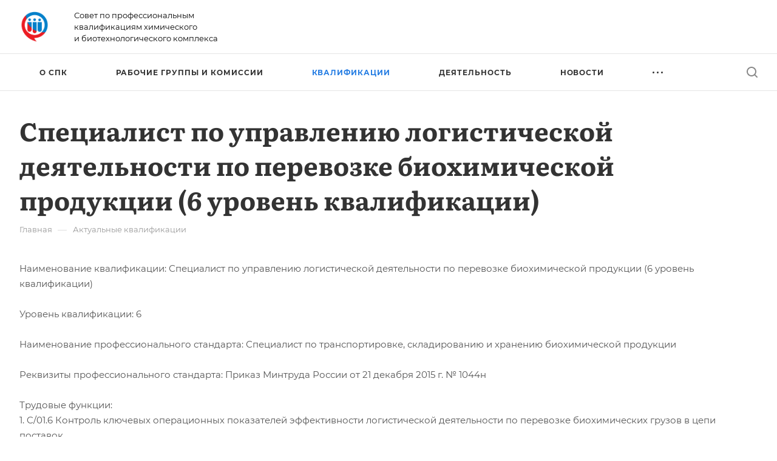

--- FILE ---
content_type: text/css
request_url: https://spkchemistry.ru/bitrix/cache/css/s1/aspro-allcorp3/default_ed9abe4520c537560409a13e3c0c2c8e/default_ed9abe4520c537560409a13e3c0c2c8e_v1.css?17652635382125
body_size: 652
content:


/* Start:/bitrix/templates/aspro-allcorp3/css/bottom-icons-panel.min.css?17652634551937*/
.bottom-icons-panel{position:fixed;width:100%;left:0;bottom:0;background:#fff;background:var(--card_bg_black);box-shadow:0px -3px 10px rgba(0,0,0,.1);z-index:997;padding-bottom:calc(env(safe-area-inset-bottom) - 22px);}.bottom-icons-panel__content{display:flex;width:100%;overflow-x:auto;-webkit-overflow-scrolling:auto;}.bottom-icons-panel .bottom-icons-panel__content-link{display:flex;flex-shrink:0;align-items:center;justify-content:flex-end;flex-direction:column;min-width:75px;max-width:200px;height:56px;text-align:center;position:relative;overflow:hidden;padding:0 3px 2px;}.bottom-icons-panel__content-link--active .bottom-icons-panel__content-text{color:#9e9e9e;color:var(--theme-base-color);}.bottom-icons-panel__content-link--active svg path{fill:#9e9e9e;fill:var(--theme-base-color);}.bottom-icons-panel__content-text{align-self:normal;white-space:nowrap;overflow:hidden;text-overflow:ellipsis;}.bottom-icons-panel__content-link--display--block{display:block;}.bottom-icons-panel__content-link--with-counter{gap:5px 0;}.bottom-icons-panel__content-picture-wrapper{position:relative;}.bottom-icons-panel__content-picture-wrapper--mb-3{margin-bottom:2px;margin-top:4px;}.bottom-icons-panel__content::-webkit-scrollbar{-webkit-appearance:none;}.bottom-icons-panel__content::-webkit-scrollbar:vertical{width:6px;}.bottom-icons-panel__content::-webkit-scrollbar:horizontal{height:6px;}.bottom-icons-panel__content::-webkit-scrollbar-thumb{background-color:rgba(153,153,153,1);background:var(--gray_bg_black);border-radius:10px;border:2px solid #ffffff;border-color:var(--black_bg_black);}.bottom-icons-panel__content::-webkit-scrollbar-track{border-radius:10px;background-color:#ffffff;background:none;}.bottom-icons-panel .header-cart__count,.bottom-icons-panel .icon-count{top:auto;bottom:0;}@media (min-width:992px){.bottom-icons-panel{display:none}}@media (max-width:991px){.bottom-icons-panel_y .footer{padding-bottom:62px}}
/* End */
/* /bitrix/templates/aspro-allcorp3/css/bottom-icons-panel.min.css?17652634551937 */


--- FILE ---
content_type: application/javascript
request_url: https://spkchemistry.ru/bitrix/templates/aspro-allcorp3/js/setTheme.php?site_id=s1&site_dir=/
body_size: 18451
content:
var arAsproOptions = window[solutionName] = ({
	SITE_DIR: '/',
	SITE_ID: 's1',
	SITE_ADDRESS: 'spkchemistry.ru',
	SITE_TEMPLATE_PATH: '/bitrix/templates/aspro-allcorp3',
	FORM: ({
		ASK_FORM_ID: 'ASK',
		SERVICES_FORM_ID: 'SERVICES',
		FEEDBACK_FORM_ID: 'FEEDBACK',
		CALLBACK_FORM_ID: 'CALLBACK',
		RESUME_FORM_ID: 'RESUME',
		TOORDER_FORM_ID: 'TOORDER'
	}),
	THEME: {'THEME_SWITCHER':'N','BASE_COLOR':'12','BASE_COLOR_CUSTOM':'365edc','USE_MORE_COLOR':'Y','MORE_COLOR':'2','MORE_COLOR_CUSTOM':'','COLORED_LOGO':'N','LOGO_IMAGE':'/upload/CAllcorp3/f6c/23oheskrs25a19sra9w2xz7mcz583kmx.png','LOGO_IMAGE_WHITE':'/upload/CAllcorp3/8c9/i8d3o5pjr4ttbawqn38bdupp76blfo9f.png','FAVICON_IMAGE':'/favicon.png','APPLE_TOUCH_ICON_IMAGE':'/upload/CAllcorp3/f6c/23oheskrs25a19sra9w2xz7mcz583kmx.png','THEME_VIEW_COLOR':'LIGHT','PAGE_WIDTH':'2','FONT_STYLE':'10','TITLE_FONT':'Y','TITLE_FONT_STYLE_':'','TITLE_FONT_STYLE':'LITERATA','SELF_HOSTED_FONTS':'Y','CUSTOM_FONT':'','MAX_DEPTH_MENU':'4','MAX_VISIBLE_ITEMS_MENU':'10','LEFT_BLOCK':'normal','SIDE_MENU':'LEFT','SHOW_DROPDOWN_CALLBACK':'','SHOW_DROPDOWN_EMAIL':'','SHOW_DROPDOWN_ADDRESS':'','SHOW_DROPDOWN_SCHEDULE':'','SHOW_DROPDOWN_SOCIAL':'','TYPE_SEARCH':'fixed','ROUND_ELEMENTS':'Y','FONT_BUTTONS':'LOWER','PAGE_TITLE':'1','PAGE_TITLE_POSITION':'LEFT','SHOW_BREADCRUMBS_SUBSECTIONS':'NO','H1_STYLE':'1','STICKY_SIDEBAR':'Y','SHOW_LICENCE':'Y','LICENCE_CHECKED_':'N','LICENCE_TEXT_':'Я согласен на обработку персональных данных','LICENCE_CHECKED':'Y','LICENCE_TEXT':'Я согласен на обработку персональных данных','SCROLLTOTOP_TYPE':'ROUND_COLOR','SCROLLTOTOP_POSITION':'PADDING','SCROLLTOTOP_POSITION_RIGHT':'','SCROLLTOTOP_POSITION_BOTTOM':'','SITE_SELECTOR_NAME':'FROM_LANG','SITES_SHOW_IN_SELECTOR':'s1','USE_LAZY_LOAD':'Y','HIDE_SITE_NAME_TITLE':'N','COLORED_SECTION_ICON':'Y','CAPTCHA_FORM_TYPE':'N','PHONE_MASK':'+7 (999) 999-99-99','VALIDATE_PHONE_MASK':'^[+][0-9] [(][0-9]{3}[)] [0-9]{3}[-][0-9]{2}[-][0-9]{2}$','DATE_FORMAT':'DOT','VALIDATE_FILE_EXT':'png|jpg|jpeg|gif|doc|docx|xls|xlsx|txt|pdf|odt|rtf','USE_GOOGLE_RECAPTCHA':'N','GOOGLE_RECAPTCHA_VERSION':'2','GOOGLE_RECAPTCHA_PUBLIC_KEY':'','GOOGLE_RECAPTCHA_PRIVATE_KEY':'','GOOGLE_RECAPTCHA_MASK_PAGE':'','GOOGLE_RECAPTCHA_MIN_SCORE':'0.5','GOOGLE_RECAPTCHA_COLOR':'LIGHT','GOOGLE_RECAPTCHA_SIZE':'NORMAL','GOOGLE_RECAPTCHA_SHOW_LOGO':'Y','GOOGLE_RECAPTCHA_BADGE':'BOTTOMRIGHT','API_TOKEN_YOUTUBE':'','CHANNEL_ID_YOUTUBE':'','PLAYLIST_ID_YOUTUBE':'','SORT_YOUTUBE':'date','TITLE_VIDEO_YOUTUBE':'Видеоотзывы','RIGHT_TITLE_YOUTUBE':'Все видео','CHANNEL_ID_RUTUBE':'','SORT_RUTUBE':'date','TITLE_VIDEO_RUTUBE':'Видеоотзывы','RIGHT_TITLE_RUTUBE':'Все видео','VK_API_METHOD':'ID','VK_API_CLIENT_ID_':'','API_TOKEN_VK_':'','VK_API_CLIENT_ID':'','API_TOKEN_VK':'','GROUP_ID_VK':'1','VK_TITLE_BLOCK':'Мы ВКонтакте','VK_TITLE_ALL_BLOCK':'Все публикации','VK_TEXT_LENGTH':'800','TITLE_VIDEO_VK':'Видеоотзывы','RIGHT_TITLE_VK':'Все видео','API_TOKEN_INSTAGRAMM':'','INSTAGRAMM_TITLE_BLOCK':'Мы в Instagram','INSTAGRAMM_TITLE_ALL_BLOCK':'Все публикации','INSTAGRAMM_TEXT_LENGTH':'800','INDEX_TYPE':'index1','DELIMITER_BIG_BANNER_INDEX_index1':'N','FON_BIG_BANNER_INDEX_index1':'Y','index1_BIG_BANNER_INDEX_TEMPLATE':'type_4','index1_BIG_BANNER_INDEX_WIDE_TEXT_type_1':'Y','index1_BIG_BANNER_INDEX_HEIGHT_BANNER_type_1':'HIGH','index1_BIG_BANNER_INDEX_NO_OFFSET_BANNER_type_2':'N','index1_BIG_BANNER_INDEX_HEIGHT_BANNER_type_2':'HIGH','index1_BIG_BANNER_INDEX_NARROW_BANNER_type_3':'N','index1_BIG_BANNER_INDEX_NO_OFFSET_BANNER_type_3':'N','index1_BIG_BANNER_INDEX_HEIGHT_BANNER_type_3':'HIGH','index1_BIG_BANNER_INDEX_NARROW_BANNER_type_4':'N','index1_BIG_BANNER_INDEX_NO_OFFSET_BANNER_type_4':'Y','index1_BIG_BANNER_INDEX_WIDE_TEXT_type_4':'N','index1_BIG_BANNER_INDEX_HEIGHT_BANNER_type_4':'HIGH','index1_BIG_BANNER_INDEX_NARROW_BANNER_type_5':'N','index1_BIG_BANNER_INDEX_NO_OFFSET_BANNER_type_5':'Y','index1_BIG_BANNER_INDEX_HEIGHT_BANNER_type_5':'HIGH','DELIMITER_TIZERS_index1':'Y','FON_TIZERS_index1':'Y','TOP_OFFSET_TIZERS_index1':'N','BOTTOM_OFFSET_TIZERS_index1':'80','IMAGES_TIZERS_index1':'ICONS','index1_TIZERS_TEMPLATE':'type_1','index1_TIZERS_ELEMENTS_COUNT_type_1':'3','index1_TIZERS_LINES_COUNT_type_1':'1','index1_TIZERS_IMAGES_POSITION_type_1':'LEFT','index1_TIZERS_WIDE_type_2':'N','index1_TIZERS_ITEMS_OFFSET_type_2':'N','index1_TIZERS_ELEMENTS_COUNT_type_2':'4','index1_TIZERS_LINES_COUNT_type_2':'1','DELIMITER_CATALOG_SECTIONS_index1':'Y','FON_CATALOG_SECTIONS_index1':'N','TOP_OFFSET_CATALOG_SECTIONS_index1':'80','BOTTOM_OFFSET_CATALOG_SECTIONS_index1':'80','SHOW_TITLE_CATALOG_SECTIONS_index1':'Y','TITLE_POSITION_CATALOG_SECTIONS_index1':'NORMAL','index1_CATALOG_SECTIONS_TEMPLATE':'type_2','index1_CATALOG_SECTIONS_WIDE_type_1':'N','index1_CATALOG_SECTIONS_ITEMS_OFFSET_type_1':'Y','index1_CATALOG_SECTIONS_ELEMENTS_COUNT_type_1':'4','index1_CATALOG_SECTIONS_LINES_COUNT_type_1':'ALL','index1_CATALOG_SECTIONS_TEXT_POSITION_type_1':'BOTTOM','index1_CATALOG_SECTIONS_SHOW_BLOCKS_type_1':'DESCRIPTION','index1_CATALOG_SECTIONS_WIDE_type_2':'N','index1_CATALOG_SECTIONS_ITEMS_OFFSET_type_2':'Y','index1_CATALOG_SECTIONS_ELEMENTS_COUNT_type_2':'3','index1_CATALOG_SECTIONS_LINES_COUNT_type_2':'2','index1_CATALOG_SECTIONS_IMAGES_type_2':'ROUND_PICTURES','index1_CATALOG_SECTIONS_IMAGE_POSITION_type_2':'RIGHT','index1_CATALOG_SECTIONS_SHOW_BLOCKS_type_2':'DESCRIPTION','DELIMITER_CATALOG_TAB_index1':'Y','FON_CATALOG_TAB_index1':'N','TOP_OFFSET_CATALOG_TAB_index1':'80','BOTTOM_OFFSET_CATALOG_TAB_index1':'80','SHOW_TITLE_CATALOG_TAB_index1':'Y','index1_CATALOG_TAB_TEMPLATE':'type_1','index1_CATALOG_TAB_WIDE_type_1':'N','index1_CATALOG_TAB_TEXT_CENTER_type_1':'N','index1_CATALOG_TAB_ITEMS_OFFSET_type_1':'Y','index1_CATALOG_TAB_IMG_CORNER_type_1':'N','index1_CATALOG_TAB_ELEMENTS_COUNT_type_1':'4','index1_CATALOG_TAB_LINES_COUNT_type_1':'1','index1_CATALOG_TAB_WIDE_type_2':'N','index1_CATALOG_TAB_ITEMS_OFFSET_type_2':'Y','index1_CATALOG_TAB_LINES_COUNT_type_2':'2','index1_CATALOG_TAB_IMAGES_POSITION_type_2':'RANDOM','DELIMITER_YOUTUBE_index1':'N','FON_YOUTUBE_index1':'N','TOP_OFFSET_YOUTUBE_index1':'80','BOTTOM_OFFSET_YOUTUBE_index1':'80','SHOW_TITLE_YOUTUBE_index1':'Y','TITLE_POSITION_YOUTUBE_index1':'NORMAL','index1_YOUTUBE_TEMPLATE':'type_1','index1_YOUTUBE_ITEMS_OFFSET_type_1':'N','index1_YOUTUBE_WIDE_type_1':'N','index1_YOUTUBE_ELEMENTS_COUNT_type_1':'3','DELIMITER_RUTUBE_index1':'Y','FON_RUTUBE_index1':'N','TOP_OFFSET_RUTUBE_index1':'80','BOTTOM_OFFSET_RUTUBE_index1':'80','SHOW_TITLE_RUTUBE_index1':'Y','TITLE_POSITION_RUTUBE_index1':'NORMAL','index1_RUTUBE_TEMPLATE':'type_1','index1_RUTUBE_ITEMS_OFFSET_type_1':'Y','index1_RUTUBE_WIDE_type_1':'N','index1_RUTUBE_ELEMENTS_COUNT_type_1':'4','DELIMITER_VK_VIDEO_index1':'Y','FON_VK_VIDEO_index1':'N','TOP_OFFSET_VK_VIDEO_index1':'80','BOTTOM_OFFSET_VK_VIDEO_index1':'80','SHOW_TITLE_VK_VIDEO_index1':'Y','TITLE_POSITION_VK_VIDEO_index1':'NORMAL','index1_VK_VIDEO_TEMPLATE':'type_1','index1_VK_VIDEO_ITEMS_OFFSET_type_1':'Y','index1_VK_VIDEO_WIDE_type_1':'N','index1_VK_VIDEO_ELEMENTS_COUNT_type_1':'4','DELIMITER_TARIFFS_index1':'Y','FON_TARIFFS_index1':'N','TOP_OFFSET_TARIFFS_index1':'80','BOTTOM_OFFSET_TARIFFS_index1':'80','SHOW_TITLE_TARIFFS_index1':'Y','TITLE_POSITION_TARIFFS_index1':'NORMAL','TABS_TARIFFS_index1':'INSIDE','index1_TARIFFS_TEMPLATE':'type_1','index1_TARIFFS_WIDE_type_1':'N','index1_TARIFFS_ITEMS_OFFSET_type_1':'Y','index1_TARIFFS_WIDE_type_2':'N','index1_TARIFFS_ITEMS_OFFSET_type_2':'N','index1_TARIFFS_IMAGES_type_2':'ROUND_PICTURES','index1_TARIFFS_WIDE_type_3':'N','index1_TARIFFS_ITEMS_OFFSET_type_3':'N','index1_TARIFFS_IMAGES_type_3':'ROUND_PICTURES','DELIMITER_MIDDLE_ADV_index1':'N','FON_MIDDLE_ADV_index1':'Y','TOP_OFFSET_MIDDLE_ADV_index1':'N','BOTTOM_OFFSET_MIDDLE_ADV_index1':'N','index1_MIDDLE_ADV_TEMPLATE':'type_1','index1_MIDDLE_ADV_WIDE_type_1':'Y','index1_MIDDLE_ADV_ITEMS_OFFSET_type_1':'Y','index1_MIDDLE_ADV_TEXT_CENTER_type_1':'Y','index1_MIDDLE_ADV_SHORT_BLOCK_type_1':'Y','index1_MIDDLE_ADV_ELEMENTS_COUNT_type_1':'4','index1_MIDDLE_ADV_LINES_COUNT_type_1':'1','index1_MIDDLE_ADV_TEXT_POSITION_type_1':'BG','index1_MIDDLE_ADV_WIDE_type_2':'N','index1_MIDDLE_ADV_ITEMS_OFFSET_type_2':'Y','index1_MIDDLE_ADV_TEXT_CENTER_type_2':'Y','index1_MIDDLE_ADV_SHORT_BLOCK_type_2':'Y','DELIMITER_SALE_index1':'Y','FON_SALE_index1':'N','TOP_OFFSET_SALE_index1':'80','BOTTOM_OFFSET_SALE_index1':'80','SHOW_TITLE_SALE_index1':'Y','TITLE_POSITION_SALE_index1':'NORMAL','index1_SALE_TEMPLATE':'type_1','index1_SALE_WIDE_type_1':'N','index1_SALE_ITEMS_OFFSET_type_1':'Y','index1_SALE_LINES_COUNT_type_1':'SHOW_MORE','index1_SALE_WIDE_type_2':'N','index1_SALE_ITEMS_OFFSET_type_2':'Y','index1_SALE_ELEMENTS_COUNT_type_2':'4','index1_SALE_LINES_COUNT_type_2':'SHOW_MORE','index1_SALE_WIDE_type_3':'N','index1_SALE_ITEMS_OFFSET_type_3':'Y','index1_SALE_ELEMENTS_COUNT_type_3':'4','index1_SALE_LINES_COUNT_type_3':'SHOW_MORE','index1_SALE_IMAGE_POSITION_type_3':'TOP','DELIMITER_NEWS_index1':'Y','FON_NEWS_index1':'Y','TOP_OFFSET_NEWS_index1':'80','BOTTOM_OFFSET_NEWS_index1':'80','SHOW_TITLE_NEWS_index1':'Y','TITLE_POSITION_NEWS_index1':'NORMAL','index1_NEWS_TEMPLATE':'type_3','index1_NEWS_ITEMS_OFFSET_type_1':'Y','index1_NEWS_ELEMENTS_COUNT_type_1':'4','index1_NEWS_LINES_COUNT_type_1':'1','index1_NEWS_ITEMS_OFFSET_type_2':'Y','index1_NEWS_LINES_COUNT_type_2':'1','index1_NEWS_ITEMS_OFFSET_type_3':'Y','index1_NEWS_ELEMENTS_COUNT_type_3':'3','index1_NEWS_LINES_COUNT_type_3':'SHOW_MORE','DELIMITER_BOTTOM_BANNERS_index1':'N','FON_BOTTOM_BANNERS_index1':'N','TOP_OFFSET_BOTTOM_BANNERS_index1':'N','BOTTOM_OFFSET_BOTTOM_BANNERS_index1':'N','index1_BOTTOM_BANNERS_TEMPLATE':'type_1','index1_BOTTOM_BANNERS_WIDE_type_1':'Y','index1_BOTTOM_BANNERS_ITEMS_OFFSET_type_1':'N','index1_BOTTOM_BANNERS_WIDE_type_2':'N','index1_BOTTOM_BANNERS_ITEMS_OFFSET_type_2':'Y','index1_BOTTOM_BANNERS_LINES_COUNT_type_2':'ALL','DELIMITER_SERVICES_index1':'N','FON_SERVICES_index1':'Y','TOP_OFFSET_SERVICES_index1':'80','BOTTOM_OFFSET_SERVICES_index1':'80','SHOW_TITLE_SERVICES_index1':'Y','TITLE_POSITION_SERVICES_index1':'NORMAL','index1_SERVICES_TEMPLATE':'type_1','index1_SERVICES_WIDE_type_1':'N','index1_SERVICES_ITEMS_OFFSET_type_1':'Y','index1_SERVICES_ELEMENTS_COUNT_type_1':'4','index1_SERVICES_LINES_COUNT_type_1':'1','index1_SERVICES_IMAGES_type_1':'TRANSPARENT_PICTURES','index1_SERVICES_ITEMS_TYPE_type_1':'ELEMENTS','index1_SERVICES_WIDE_type_2':'N','index1_SERVICES_ITEMS_OFFSET_type_2':'Y','index1_SERVICES_ELEMENTS_COUNT_type_2':'4','index1_SERVICES_LINES_COUNT_type_2':'1','index1_SERVICES_ITEMS_TYPE_type_2':'ELEMENTS','index1_SERVICES_WIDE_type_3':'N','index1_SERVICES_IMAGE_POSITION_type_3':'SIDE','DELIMITER_STAFF_index1':'Y','FON_STAFF_index1':'N','TOP_OFFSET_STAFF_index1':'80','BOTTOM_OFFSET_STAFF_index1':'80','SHOW_TITLE_STAFF_index1':'Y','TITLE_POSITION_STAFF_index1':'NORMAL','index1_STAFF_TEMPLATE':'type_1','index1_STAFF_WIDE_type_1':'N','index1_STAFF_ITEMS_OFFSET_type_1':'Y','index1_STAFF_SHOW_NEXT_type_1':'N','index1_STAFF_ELEMENTS_COUNT_type_1':'4','index1_STAFF_WIDE_type_2':'N','index1_STAFF_ITEMS_OFFSET_type_2':'N','index1_STAFF_SHOW_NEXT_type_2':'N','index1_STAFF_WIDE_type_4':'N','index1_STAFF_ITEMS_OFFSET_type_4':'N','index1_STAFF_SHOW_NEXT_type_4':'N','DELIMITER_REVIEWS_index1':'Y','FON_REVIEWS_index1':'N','TOP_OFFSET_REVIEWS_index1':'80','BOTTOM_OFFSET_REVIEWS_index1':'80','SHOW_TITLE_REVIEWS_index1':'N','TITLE_POSITION_REVIEWS_index1':'NORMAL','index1_REVIEWS_TEMPLATE':'type_3','index1_REVIEWS_SHOW_NEXT_type_2':'N','index1_REVIEWS_WIDE_type_3':'N','index1_REVIEWS_ITEMS_OFFSET_type_3':'Y','index1_REVIEWS_SHOW_NEXT_type_3':'N','index1_REVIEWS_ELEMENTS_COUNT_type_3':'2','index1_REVIEWS_WIDE_type_4':'N','index1_REVIEWS_ITEMS_OFFSET_type_4':'N','index1_REVIEWS_SHOW_NEXT_type_4':'N','index1_REVIEWS_ELEMENTS_COUNT_type_4':'2','DELIMITER_FLOAT_BANNERS_index1':'Y','FON_FLOAT_BANNERS_index1':'N','TOP_OFFSET_FLOAT_BANNERS_index1':'80','BOTTOM_OFFSET_FLOAT_BANNERS_index1':'80','index1_FLOAT_BANNERS_TEMPLATE':'type_1','index1_FLOAT_BANNERS_WIDE_type_1':'Y','index1_FLOAT_BANNERS_ITEMS_OFFSET_type_1':'Y','index1_FLOAT_BANNERS_LINES_COUNT_type_1':'1','index1_FLOAT_BANNERS_WIDE_type_2':'N','index1_FLOAT_BANNERS_ITEMS_OFFSET_type_2':'Y','index1_FLOAT_BANNERS_ELEMENTS_COUNT_type_2':'2','index1_FLOAT_BANNERS_LINES_COUNT_type_2':'1','index1_FLOAT_BANNERS_WIDE_type_3':'N','index1_FLOAT_BANNERS_ITEMS_OFFSET_type_3':'Y','index1_FLOAT_BANNERS_LINES_COUNT_type_3':'1','DELIMITER_BLOG_index1':'Y','FON_BLOG_index1':'N','TOP_OFFSET_BLOG_index1':'80','BOTTOM_OFFSET_BLOG_index1':'80','SHOW_TITLE_BLOG_index1':'Y','TITLE_POSITION_BLOG_index1':'NORMAL','index1_BLOG_TEMPLATE':'type_1','index1_BLOG_WIDE_type_1':'N','index1_BLOG_ITEMS_OFFSET_type_1':'Y','index1_BLOG_ELEMENTS_COUNT_type_1':'4','index1_BLOG_LINES_COUNT_type_1':'SHOW_MORE','index1_BLOG_WIDE_type_2':'N','index1_BLOG_ITEMS_OFFSET_type_2':'Y','index1_BLOG_LINES_COUNT_type_2':'1','DELIMITER_PROJECTS_index1':'Y','FON_PROJECTS_index1':'N','TOP_OFFSET_PROJECTS_index1':'80','BOTTOM_OFFSET_PROJECTS_index1':'80','SHOW_TITLE_PROJECTS_index1':'Y','TITLE_POSITION_PROJECTS_index1':'NORMAL','index1_PROJECTS_TEMPLATE':'type_1','index1_PROJECTS_WIDE_type_1':'N','index1_PROJECTS_ITEMS_OFFSET_type_1':'Y','index1_PROJECTS_ELEMENTS_COUNT_type_1':'2','index1_PROJECTS_LINES_COUNT_type_1':'SHOW_MORE','index1_PROJECTS_WIDE_type_2':'N','index1_PROJECTS_ITEMS_OFFSET_type_2':'Y','index1_PROJECTS_ITEMS_OFFSET_type_3':'Y','DELIMITER_GALLERY_index1':'Y','FON_GALLERY_index1':'N','TOP_OFFSET_GALLERY_index1':'130','BOTTOM_OFFSET_GALLERY_index1':'130','SHOW_TITLE_GALLERY_index1':'Y','TITLE_POSITION_GALLERY_index1':'NORMAL','index1_GALLERY_TEMPLATE':'type_1','index1_GALLERY_WIDE_type_1':'N','index1_GALLERY_ITEMS_OFFSET_type_1':'Y','index1_GALLERY_ELEMENTS_COUNT_type_1':'4','index1_GALLERY_LINES_COUNT_type_1':'1','index1_GALLERY_ITEMS_TYPE_type_1':'ALBUM','index1_GALLERY_ITEMS_OFFSET_type_2':'Y','index1_GALLERY_SHOW_NEXT_type_2':'N','index1_GALLERY_ELEMENTS_COUNT_type_2':'3','index1_GALLERY_ITEMS_TYPE_type_2':'ALBUM','DELIMITER_MAPS_index1':'Y','FON_MAPS_index1':'N','TOP_OFFSET_MAPS_index1':'80','BOTTOM_OFFSET_MAPS_index1':'80','SHOW_TITLE_MAPS_index1':'Y','TITLE_POSITION_MAPS_index1':'NORMAL','index1_MAPS_TEMPLATE':'type_1','index1_MAPS_WIDE_type_1':'Y','index1_MAPS_OFFSET_type_1':'N','index1_MAPS_WIDE_type_2':'N','index1_MAPS_OFFSET_type_2':'N','DELIMITER_FAQS_index1':'Y','FON_FAQS_index1':'Y','TOP_OFFSET_FAQS_index1':'80','BOTTOM_OFFSET_FAQS_index1':'80','index1_FAQS_TEMPLATE':'type_1','index1_FAQS_SHOW_TITLE_type_2':'Y','index1_FAQS_TITLE_POSITION_type_2':'NORMAL','DELIMITER_COMPANY_TEXT_index1':'Y','FON_COMPANY_TEXT_index1':'Y','TOP_OFFSET_COMPANY_TEXT_index1':'80','BOTTOM_OFFSET_COMPANY_TEXT_index1':'80','index1_COMPANY_TEXT_TEMPLATE':'type_2','index1_COMPANY_TEXT_IMAGE_WIDE_type_1':'N','index1_COMPANY_TEXT_IMAGE_OFFSET_type_1':'N','index1_COMPANY_TEXT_IMAGES_TIZERS_type_1':'ICONS','index1_COMPANY_TEXT_IMAGE_WIDE_type_2':'N','index1_COMPANY_TEXT_POSITION_IMAGE_BLOCK_type_2':'LEFT','index1_COMPANY_TEXT_IMAGES_TIZERS_type_3':'ICONS','DELIMITER_BRANDS_index1':'N','FON_BRANDS_index1':'N','TOP_OFFSET_BRANDS_index1':'80','BOTTOM_OFFSET_BRANDS_index1':'80','SHOW_TITLE_BRANDS_index1':'Y','TITLE_POSITION_BRANDS_index1':'NORMAL','index1_BRANDS_TEMPLATE':'type_1','index1_BRANDS_WIDE_type_1':'N','index1_BRANDS_ITEMS_OFFSET_type_1':'N','index1_BRANDS_ITEMS_BORDER_type_1':'Y','index1_BRANDS_LINES_COUNT_type_1':'1','index1_BRANDS_WIDE_type_2':'N','DELIMITER_FORMS_index1':'N','FON_FORMS_index1':'N','TOP_OFFSET_FORMS_index1':'80','BOTTOM_OFFSET_FORMS_index1':'80','index1_FORMS_TEMPLATE':'type_2','index1_FORMS_CENTERED_type_1':'N','index1_FORMS_LIGHT_TEXT_type_1':'N','index1_FORMS_LIGHTEN_DARKEN_type_1':'N','index1_FORMS_WIDE_type_2':'N','index1_FORMS_POSITION_IMAGE_type_2':'LEFT','index1_FORMS_NO_IMAGE_type_3':'Y','DELIMITER_INSTAGRAMM_index1':'Y','FON_INSTAGRAMM_index1':'N','TOP_OFFSET_INSTAGRAMM_index1':'80','BOTTOM_OFFSET_INSTAGRAMM_index1':'80','SHOW_TITLE_INSTAGRAMM_index1':'Y','TITLE_POSITION_INSTAGRAMM_index1':'NORMAL','index1_INSTAGRAMM_TEMPLATE':'type_1','index1_INSTAGRAMM_WIDE_type_1':'N','index1_INSTAGRAMM_ITEMS_OFFSET_type_1':'Y','index1_INSTAGRAMM_ELEMENTS_COUNT_type_1':'4','index1_INSTAGRAMM_LINES_COUNT_type_1':'1','index1_INSTAGRAMM_WIDE_type_2':'N','index1_INSTAGRAMM_ITEMS_OFFSET_type_2':'Y','DELIMITER_VK_index1':'N','FON_VK_index1':'N','TOP_OFFSET_VK_index1':'N','BOTTOM_OFFSET_VK_index1':'N','SHOW_TITLE_VK_index1':'N','TITLE_POSITION_VK_index1':'N','index1_VK_TEMPLATE':'type_1','index1_VK_WIDE_type_1':'N','index1_VK_ELEMENTS_COUNT_type_1':'4','DELIMITER_CUSTOM_TEXT_index1':'Y','FON_CUSTOM_TEXT_index1':'N','TOP_OFFSET_CUSTOM_TEXT_index1':'80','BOTTOM_OFFSET_CUSTOM_TEXT_index1':'80','index1_CUSTOM_TEXT_TEMPLATE':'about_company','SORT_ORDER_INDEX_TYPE_index1':'BIG_BANNER_INDEX,MIDDLE_ADV,SERVICES,TIZERS,REVIEWS,BOTTOM_BANNERS,STAFF,NEWS,COMPANY_TEXT,CATALOG_SECTIONS,CATALOG_TAB,SALE,FLOAT_BANNERS,BLOG,PROJECTS,GALLERY,MAPS,FAQS,BRANDS,FORMS,INSTAGRAMM,TARIFFS,CUSTOM_TEXT,YOUTUBE,VK_VIDEO,RUTUBE','BIGBANNER_ANIMATIONTYPE':'SLIDE_HORIZONTAL','BIGBANNER_SLIDESSHOWSPEED':'5000','BIGBANNER_ANIMATIONSPEED':'600','BIGBANNER_HIDEONNARROW':'N','PARTNERSBANNER_SLIDESSHOWSPEED':'5000','PARTNERSBANNER_ANIMATIONSPEED':'600','TOP_MENU_FIXED':'Y','HEADER_FIXED_':'2','HEADER_FIXED_TOGGLE_MEGA_MENU_1':'N','HEADER_FIXED_TOGGLE_MEGA_MENU_POSITION_1':'N','HEADER_FIXED_TOGGLE_PHONE_1':'Y','HEADER_FIXED_TOGGLE_SEARCH_1':'Y','HEADER_FIXED_TOGGLE_LANG_1':'N','HEADER_FIXED_TOGGLE_BUTTON_1':'N','HEADER_FIXED_TOGGLE_EYED_1':'N','HEADER_FIXED_TOGGLE_MEGA_MENU_2':'Y','HEADER_FIXED_TOGGLE_MEGA_MENU_POSITION_2':'N','HEADER_FIXED_TOGGLE_PHONE_2':'Y','HEADER_FIXED_TOGGLE_CALLBACK_2':'Y','HEADER_FIXED_TOGGLE_LANG_2':'N','HEADER_FIXED_TOGGLE_SEARCH_2':'Y','HEADER_FIXED_TOGGLE_BUTTON_2':'Y','HEADER_FIXED_TOGGLE_EYED_2':'N','HEADER_FIXED_TOGGLE_MEGA_MENU_3':'Y','HEADER_FIXED_TOGGLE_MEGA_MENU_POSITION_3':'N','HEADER_FIXED_TOGGLE_PHONE_3':'Y','HEADER_FIXED_TOGGLE_CALLBACK_3':'Y','HEADER_FIXED_TOGGLE_SEARCH_3':'Y','HEADER_FIXED_TOGGLE_LANG_3':'N','HEADER_FIXED_TOGGLE_BUTTON_3':'Y','HEADER_FIXED_TOGGLE_EYED_3':'N','HEADER_FIXED':'1','HEADER_TYPE':'5','HEADER_NARROW_1':'N','HEADER_MARGIN_1':'N','HEADER_FON_1':'N','HEADER_TOGGLE_MEGA_MENU_1':'Y','HEADER_TOGGLE_MEGA_MENU_POSITION_1':'N','HEADER_TOGGLE_SLOGAN_1':'Y','HEADER_TOGGLE_PHONE_1':'Y','HEADER_TOGGLE_CALLBACK_1':'Y','HEADER_TOGGLE_SEARCH_1':'Y','HEADER_TOGGLE_ADDRESS_1':'Y','HEADER_TOGGLE_SOCIAL_1':'Y','HEADER_TOGGLE_LANG_1':'N','HEADER_TOGGLE_THEME_SELECTOR_1':'N','HEADER_TOGGLE_BUTTON_1':'Y','HEADER_TOGGLE_EYED_1':'N','HEADER_NARROW_2':'N','HEADER_MARGIN_2':'Y','HEADER_FON_2':'Y','HEADER_TOGGLE_MEGA_MENU_2':'Y','HEADER_TOGGLE_MEGA_MENU_POSITION_2':'N','HEADER_TOGGLE_SLOGAN_2':'Y','HEADER_TOGGLE_PHONE_2':'Y','HEADER_TOGGLE_CALLBACK_2':'N','HEADER_TOGGLE_SEARCH_2':'Y','HEADER_TOGGLE_SOCIAL_2':'Y','HEADER_TOGGLE_LANG_2':'Y','HEADER_TOGGLE_THEME_SELECTOR_2':'N','HEADER_TOGGLE_BUTTON_2':'Y','HEADER_TOGGLE_EYED_2':'N','HEADER_MARGIN_3':'N','HEADER_FON_3':'N','HEADER_TOGGLE_MEGA_MENU_3':'Y','HEADER_TOGGLE_SLOGAN_3':'Y','HEADER_TOGGLE_ADDRESS_3':'Y','HEADER_TOGGLE_PHONE_3':'Y','HEADER_TOGGLE_CALLBACK_3':'Y','HEADER_TOGGLE_SEARCH_3':'Y','HEADER_TOGGLE_LANG_3':'N','HEADER_TOGGLE_THEME_SELECTOR_3':'N','HEADER_TOGGLE_BUTTON_3':'Y','HEADER_TOGGLE_EYED_3':'N','HEADER_MARGIN_4':'N','HEADER_FON_4':'N','HEADER_TOGGLE_MEGA_MENU_4':'Y','HEADER_TOGGLE_SLOGAN_4':'Y','HEADER_TOGGLE_PHONE_4':'Y','HEADER_TOGGLE_CALLBACK_4':'Y','HEADER_TOGGLE_SEARCH_4':'Y','HEADER_TOGGLE_LANG_4':'N','HEADER_TOGGLE_THEME_SELECTOR_4':'N','HEADER_TOGGLE_BUTTON_4':'Y','HEADER_TOGGLE_EYED_4':'N','HEADER_LOGO_POSITION_5':'TOP','HEADER_NARROW_5':'N','HEADER_MARGIN_5':'N','HEADER_FON_5':'N','LOGO_CENTERED_5':'N','HEADER_TOGGLE_MEGA_MENU_5':'N','HEADER_TOGGLE_SLOGAN_5':'Y','HEADER_TOGGLE_PHONE_5':'Y','HEADER_TOGGLE_CALLBACK_5':'N','HEADER_TOGGLE_SEARCH_5':'Y','HEADER_TOGGLE_LANG_5':'N','HEADER_TOGGLE_THEME_SELECTOR_5':'N','HEADER_TOGGLE_BUTTON_5':'N','HEADER_TOGGLE_EYED_5':'N','HEADER_LOGO_POSITION_6':'TOP','HEADER_NARROW_6':'N','HEADER_MARGIN_6':'N','HEADER_FON_6':'N','HEADER_TOGGLE_MEGA_MENU_6':'Y','HEADER_TOGGLE_SLOGAN_6':'Y','HEADER_TOGGLE_PHONE_6':'Y','HEADER_TOGGLE_CALLBACK_6':'Y','HEADER_TOGGLE_SEARCH_6':'Y','HEADER_TOGGLE_LANG_6':'N','HEADER_TOGGLE_THEME_SELECTOR_6':'N','HEADER_TOGGLE_BUTTON_6':'Y','HEADER_TOGGLE_EYED_6':'N','HEADER_NARROW_7':'N','HEADER_TOGGLE_MEGA_MENU_7':'Y','HEADER_TOGGLE_MEGA_MENU_POSITION_7':'N','HEADER_TOGGLE_SLOGAN_7':'Y','HEADER_TOGGLE_PHONE_7':'Y','HEADER_TOGGLE_SEARCH_7':'Y','HEADER_TOGGLE_LANG_7':'N','HEADER_TOGGLE_THEME_SELECTOR_7':'N','HEADER_TOGGLE_BUTTON_7':'Y','HEADER_TOGGLE_EYED_7':'N','HEADER_NARROW_8':'N','HEADER_MARGIN_8':'N','HEADER_FON_8':'N','HEADER_TOGGLE_MEGA_MENU_8':'Y','HEADER_TOGGLE_MEGA_MENU_POSITION_8':'N','HEADER_TOGGLE_PHONE_8':'Y','HEADER_TOGGLE_SEARCH_8':'Y','HEADER_TOGGLE_LANG_8':'N','HEADER_TOGGLE_THEME_SELECTOR_8':'N','HEADER_TOGGLE_BUTTON_8':'Y','HEADER_TOGGLE_EYED_8':'N','HEADER_NARROW_9':'N','HEADER_MARGIN_9':'N','HEADER_FON_9':'N','HEADER_TOGGLE_MEGA_MENU_9':'Y','HEADER_TOGGLE_MEGA_MENU_POSITION_9':'N','HEADER_TOGGLE_SLOGAN_9':'Y','HEADER_TOGGLE_PHONE_9':'Y','HEADER_TOGGLE_SEARCH_9':'Y','HEADER_TOGGLE_BUTTON_9':'Y','HEADER_TOGGLE_LANG_9':'N','HEADER_TOGGLE_THEME_SELECTOR_9':'N','HEADER_TOGGLE_EYED_9':'N','HEADER_NARROW_10':'N','HEADER_MARGIN_10':'N','HEADER_FON_10':'N','LOGO_CENTERED_10':'N','HEADER_TOGGLE_MEGA_MENU_10':'Y','HEADER_TOGGLE_MEGA_MENU_POSITION_10':'N','HEADER_TOGGLE_SLOGAN_10':'Y','HEADER_TOGGLE_PHONE_10':'Y','HEADER_TOGGLE_CALLBACK_10':'Y','HEADER_TOGGLE_SEARCH_10':'Y','HEADER_TOGGLE_LANG_10':'N','HEADER_TOGGLE_THEME_SELECTOR_10':'N','HEADER_TOGGLE_BUTTON_10':'Y','HEADER_TOGGLE_EYED_10':'N','HEADER_NARROW_11':'N','HEADER_TOGGLE_MEGA_MENU_11':'Y','HEADER_TOGGLE_MEGA_MENU_POSITION_11':'N','HEADER_TOGGLE_PHONE_11':'Y','HEADER_TOGGLE_CALLBACK_11':'Y','HEADER_TOGGLE_SEARCH_11':'Y','HEADER_TOGGLE_LANG_11':'N','HEADER_TOGGLE_THEME_SELECTOR_11':'N','HEADER_TOGGLE_BUTTON_11':'Y','HEADER_TOGGLE_EYED_11':'N','HEADER_LOGO_POSITION_12':'LEFT','HEADER_TOGGLE_MEGA_MENU_12':'Y','HEADER_TOGGLE_ADDRESS_12':'Y','HEADER_TOGGLE_SOCIAL_12':'Y','HEADER_TOGGLE_SLOGAN_12':'Y','HEADER_TOGGLE_PHONE_12':'Y','HEADER_TOGGLE_CALLBACK_12':'Y','HEADER_TOGGLE_SEARCH_12':'Y','HEADER_TOGGLE_LANG_12':'N','HEADER_TOGGLE_THEME_SELECTOR_12':'N','HEADER_TOGGLE_BUTTON_12':'Y','HEADER_TOGGLE_EYED_12':'N','HEADER_PHONES_array_PHONE_VALUE_0':'+7 000 000-00-00','HEADER_PHONES_array_PHONE_HREF_0':'','HEADER_PHONES_array_PHONE_ICON_0':'','HEADER_PHONES_array_PHONE_DESCRIPTION_0':'','HEADER_PHONES':'0','MEGA_MENU_TYPE':'1','REPLACE_TYPE_':'REPLACE','REPLACE_TYPE':'REPLACE','SHOW_RIGHT_SIDE':'N','MENU_LOWERCASE':'N','TOP_MENU_COLOR':'LIGHT BG_NONE','MENU_COLOR':'LIGHT','NLO_MENU':'N','IMAGES_WIDE_MENU':'PICTURES','IMAGES_WIDE_MENU_POSITION':'LEFT','WIDE_MENU_CONTENT':'CHILDS','CHILDS_VIEW_':'ROWS','CHILDS_VIEW':'ROWS','CLICK_TO_SHOW_4DEPTH':'N','USE_REGIONALITY':'N','REGIONALITY_TYPE_':'ONE_DOMAIN','REGIONALITY_VIEW_':'POPUP_REGIONS','REGIONALITY_CONFIRM_':'NORMAL','REGIONALITY_SEARCH_ROW_':'N','REGIONALITY_SEARCH_ROW_NOTE_':'N','SHOW_REGION_CONTACT_':'N','REGIONALITY_FILTER_ITEM_':'N','REGIONALITY_FILTER_ITEM_NOTE_':'N','REGIONALITY_FILTER_CATALOG_':'Y','REGIONALITY_FILTER_CATALOG_NOTE_':'N','REGIONALITY_TYPE':'ONE_DOMAIN','REGIONALITY_VIEW':'POPUP_REGIONS','REGIONALITY_CONFIRM':'NORMAL','REGIONALITY_SEARCH_ROW':'N','REGIONALITY_SEARCH_ROW_NOTE':'N','SHOW_REGION_CONTACT':'N','REGIONALITY_FILTER_ITEM':'N','REGIONALITY_FILTER_ITEM_NOTE':'N','REGIONALITY_FILTER_CATALOG':'Y','REGIONALITY_FILTER_CATALOG_NOTE':'N','CATALOG_PAGE_URL':'/product/','COMPARE_PAGE_URL':'/product/compare.php','BASKET_PAGE_URL':'/cart/','ORDER_PAGE_URL':'/cart/order/','PERSONAL_PAGE_URL':'/cabinet/','SUBSCRIBE_PAGE_URL':'/cabinet/subscribe/','EXPRESSION_ADDTOBASKET_BUTTON_DEFAULT':'В корзину','EXPRESSION_ADDEDTOBASKET_BUTTON_DEFAULT':'В корзине','EXPRESSION_READ_MORE_OFFERS_DEFAULT':'Подробнее','EXPRESSION_ORDER_BUTTON':'Заказать','EXPRESSION_ORDER_TEXT':'Наши менеджеры обязательно свяжутся с вами и уточнят условия заказа','EXPRESSION_ONE_CLICK_BUY_TEXT':'Купить в 1 клик','EXPRESSION_FOR_FAST_VIEW':'Быстрый просмотр','ORDER_VIEW':'N','ORDER_BASKET_VIEW_':'HEADER','SHOW_BASKET_PRINT_':'Y','PAY_SYSTEM_':'NOT','ORDER_BASKET_VIEW':'HEADER','SHOW_BASKET_PRINT':'Y','PAY_SYSTEM':'NOT','CATALOG_IBLOCK_ID':'43','CATALOG_PROPERTY_CODE':'STATUS,LINK_SKU,ARTICLE,FORM_QUESTION,PRICE,FORM_ORDER,PRICE_CURRENCY,PRICEOLD,ECONOMY,FILTER_PRICE,DATE_COUNTER,HIT,BEST_ITEM,BRAND,DEPTH,GRUZ_STRELI,GRUZ,DLINA_STRELI,VOLUME,RECOMMEND,SPEED,WIDTH_PROHOD,WIDTH_PROEZD','CATALOG_SKU_IBLOCK_ID':'21','CATALOG_COMPARE':'N','SHOW_ONE_CLICK_BUY':'Y','USE_FAST_VIEW_PAGE_DETAIL':'fast_view_1','REPLACE_NOIMAGE_WITH_SECTION_PICTURE':'N','SHOW_CATALOG_GALLERY_IN_LIST':'Y','MAX_GALLERY_ITEMS_':'5','GALLERY_PROPERTY_CODE_':'PHOTOS','MAX_GALLERY_ITEMS':'5','GALLERY_PROPERTY_CODE':'PHOTOS','VIEW_LINKED_GOODS':'catalog_slider','ELEMENTS_IMG_TYPE':'normal','COUNT_LINKED_GOODS':'20','LEFT_BLOCK_CATALOG_ROOT':'Y','SECTIONS_TYPE_VIEW_CATALOG':'sections_3','SECTIONS_ITEMS_OFFSET_CATALOG_sections_1':'Y','SECTIONS_ELEMENTS_COUNT_CATALOG_sections_1':'4','SECTIONS_TEXT_POSITION_CATALOG_sections_1':'BOTTOM','SECTIONS_ITEMS_OFFSET_CATALOG_sections_2':'Y','SECTIONS_ELEMENTS_COUNT_CATALOG_sections_2':'3','SECTIONS_IMAGES_CATALOG_sections_2':'ROUND_PICTURES','SECTIONS_IMAGE_POSITION_CATALOG_sections_2':'RIGHT','SECTIONS_ITEMS_OFFSET_CATALOG_sections_3':'Y','SECTIONS_IMAGES_CATALOG_sections_3':'ROUND_PICTURES','SECTIONS_IMAGE_POSITION_CATALOG_sections_3':'RIGHT','LEFT_BLOCK_CATALOG_SECTIONS':'Y','SECTION_TYPE_VIEW_CATALOG':'section_1','SECTION_ITEMS_OFFSET_CATALOG_section_1':'Y','SECTION_IMAGES_CATALOG_section_1':'ROUND_PICTURES','SECTION_ITEMS_OFFSET_CATALOG_section_2':'Y','SECTION_ELEMENTS_COUNT_CATALOG_section_2':'4','SECTION_TEXT_POSITION_CATALOG_section_2':'BOTTOM','SECTION_ITEMS_OFFSET_CATALOG_section_3':'Y','SECTION_ELEMENTS_COUNT_CATALOG_section_3':'3','SECTION_IMAGES_CATALOG_section_3':'ROUND_PICTURES','SECTION_IMAGE_POSITION_CATALOG_section_3':'RIGHT','SECTION_ITEMS_OFFSET_CATALOG_section_4':'Y','SECTION_IMAGES_CATALOG_section_4':'ROUND_PICTURES','SECTION_IMAGE_POSITION_CATALOG_section_4':'RIGHT','ELEMENTS_CATALOG_PAGE':'list_elements_1','ELEMENTS_TABLE_TYPE_VIEW':'catalog_table','SECTION_ITEM_LIST_OFFSET_CATALOG_catalog_table':'Y','SECTION_ITEM_LIST_IMG_CORNER_catalog_table':'N','SECTION_ITEM_LIST_TEXT_CENTER_catalog_table':'N','ELEMENTS_LIST_TYPE_VIEW':'catalog_list','ELEMENTS_PRICE_TYPE_VIEW':'catalog_price','SHOW_PROPS_BLOCK':'Y','SHOW_TABLE_PROPS':'NOT','SHOW_SMARTFILTER':'Y','FILTER_VIEW_':'VERTICAL','FILTER_VIEW':'COMPACT','SHOW_SECTION_DESCRIPTION':'BOTH','TOP_SECTION_DESCRIPTION_POSITION':'UF_TOP_SEO','BOTTOM_SECTION_DESCRIPTION_POSITION':'DESCRIPTION','USE_PRIORITY_SECTION_DESCRIPTION_SOURCE':'N','PRIORITY_SECTION_DESCRIPTION_SOURCE':'SMARTSEO,SOTBIT_SEOMETA,IBLOCK','LEFT_BLOCK_CATALOG_DETAIL':'N','CATALOG_PAGE_DETAIL':'element_1','CATALOG_PAGE_DETAIL_GALLERY_SIZE':'454px','CATALOG_PAGE_DETAIL_THUMBS':'horizontal','USE_DETAIL_TABS':'Y','GRUPPER_PROPS':'NOT','CATALOG_PAGE_DETAIL_SKU':'TYPE_1','CATALOG_OID':'oid','CHANGE_TITLE_ITEM_LIST':'N','CHANGE_TITLE_ITEM_DETAIL':'N','CATALOG_SKU_TREE_PROPERTY_CODE':'COLOR,DIAMETER,DLINA,VYLET_STRELY,THICKNESS_STEEL,WIDTH','CATALOG_SKU_PROPERTY_CODE':'FORM_ORDER,STATUS,ARTICLE,PRICE_CURRENCY,PRICE,PRICEOLD,ECONOMY,COLOR,GOST,DLINA,VYLET_STRELY,MARK_STEEL,WIDTH','LEFT_BLOCK_SERVICES_ROOT':'Y','SECTIONS_TYPE_VIEW_SERVICES':'sections_2','SECTIONS_ITEMS_OFFSET_SERVICES_sections_1':'Y','SECTIONS_ELEMENTS_COUNT_SERVICES_sections_1':'2','SECTIONS_ITEMS_OFFSET_SERVICES_sections_2':'Y','SECTIONS_ELEMENTS_COUNT_SERVICES_sections_2':'2','SECTIONS_IMAGES_SERVICES_sections_2':'ROUND_PICTURES','SECTIONS_ITEMS_OFFSET_SERVICES_sections_3':'Y','SECTIONS_IMAGES_SERVICES_sections_3':'ROUND_PICTURES','SECTIONS_IMAGE_POSITION_SERVICES_sections_3':'RIGHT','LEFT_BLOCK_SERVICES_SECTIONS':'Y','SECTION_TYPE_VIEW_SERVICES':'section_1','SECTION_ITEMS_OFFSET_SERVICES_section_1':'Y','SECTION_ELEMENTS_COUNT_SERVICES_section_1':'4','SECTION_ITEMS_OFFSET_SERVICES_section_2':'Y','SECTION_ELEMENTS_COUNT_SERVICES_section_2':'4','SECTION_IMAGES_SERVICES_section_2':'ROUND_PICTURES','SECTION_ITEMS_OFFSET_SERVICES_section_3':'Y','SECTION_IMAGES_SERVICES_section_3':'ROUND_PICTURES','SECTION_IMAGE_POSITION_SERVICES_section_3':'RIGHT','ELEMENTS_PAGE_SERVICES':'list_elements_2','ELEMENTS_OFFSET_SERVICES_list_elements_1':'Y','ELEMENTS_COUNT_SERVICES_list_elements_1':'2','ELEMENTS_OFFSET_SERVICES_list_elements_2':'Y','ELEMENTS_COUNT_SERVICES_list_elements_2':'4','ELEMENTS_IMAGES_SERVICES_list_elements_2':'ROUND_PICTURES','ELEMENTS_OFFSET_SERVICES_list_elements_3':'Y','ELEMENTS_IMAGES_SERVICES_list_elements_3':'ROUND_PICTURES','ELEMENTS_IMAGE_POSITION_SERVICES_list_elements_3':'RIGHT','LEFT_BLOCK_SERVICES_DETAIL':'N','SERVICES_PAGE_DETAIL':'element_1','USE_DETAIL_TABS_SERVICES':'Y','DETAIL_LINKED_PROJECTS':'list','PROJECT_PAGE_LEFT_BLOCK':'N','SHOW_PROJECTS_MAP':'Y','PROJECTS_SHOW_HEAD_BLOCK':'Y','SHOW_HEAD_BLOCK_TYPE_':'years_links','SHOW_HEAD_BLOCK_TYPE':'sections_mix','PROJECTS_PAGE':'list_elements_1','ELEMENTS_OFFSET_PROJECT_list_elements_1':'Y','ELEMENTS_COUNT_PROJECT_list_elements_1':'3','ELEMENTS_OFFSET_PROJECT_list_elements_2':'Y','ELEMENTS_OFFSET_PROJECT_list_elements_3':'Y','ELEMENTS_IMAGE_POSITION_PROJECT_list_elements_3':'LEFT','PROJECT_DETAIL_LEFT_BLOCK':'N','SHOW_PROJECTS_MAP_DETAIL':'Y','PROJECTS_PAGE_DETAIL':'element_1','USE_DETAIL_TABS_PROJECTS':'Y','TARIFFS_USE_DETAIL':'Y','TARIFFS_DEFAULT_PRICE_KEY':'DEFAULT','TARIFFS_DEFAULT_ITEM_NAME':'','TARIFFS_DEFAULT_FALLBACK':'LAST','DETAIL_LINKED_TARIFFS':'type_2','LINKED_OFFSET_TARIFFS_type_1':'N','LINKED_OFFSET_TARIFFS_type_2':'N','LINKED_IMAGES_TARIFFS_type_2':'ROUND_PICTURES','LINKED_OFFSET_TARIFFS_type_3':'N','LINKED_IMAGES_TARIFFS_type_3':'ROUND_PICTURES','LEFT_BLOCK_TARIFFS_ROOT':'N','SECTIONS_TYPE_VIEW_TARIFFS':'sections_1','SECTIONS_ITEMS_OFFSET_TARIFFS_sections_1':'Y','SECTIONS_ELEMENTS_COUNT_TARIFFS_sections_1':'2','SECTIONS_IMAGES_TARIFFS_sections_1':'ROUND_PICTURES','SECTIONS_IMAGE_POSITION_TARIFFS_sections_1':'LEFT','LEFT_BLOCK_TARIFFS_SECTIONS':'N','SECTION_TYPE_VIEW_TARIFFS':'section_1','SECTION_ITEMS_OFFSET_TARIFFS_section_1':'Y','SECTION_ELEMENTS_COUNT_TARIFFS_section_1':'2','SECTION_IMAGES_TARIFFS_section_1':'ROUND_PICTURES','SECTION_IMAGE_POSITION_TARIFFS_section_1':'LEFT','ELEMENTS_PAGE_TARIFFS':'list_elements_2','ELEMENTS_OFFSET_TARIFFS_list_elements_1':'N','ELEMENTS_OFFSET_TARIFFS_list_elements_2':'N','ELEMENTS_IMAGES_TARIFFS_list_elements_2':'ROUND_PICTURES','ELEMENTS_OFFSET_TARIFFS_list_elements_3':'N','ELEMENTS_IMAGES_TARIFFS_list_elements_3':'ROUND_PICTURES','LEFT_BLOCK_TARIFFS_DETAIL':'N','USE_DETAIL_TABS_TARIFFS':'Y','GALLERY_LIST_PAGE':'list_elements_1','ELEMENTS_OFFSET_GALLERY_list_elements_1':'Y','ELEMENTS_COUNT_GALLERY_list_elements_1':'3','ITEMS_TYPE_GALLERY_list_elements_1':'ALBUM','GALLERY_DETAIL_PAGE':'element_1','PAGE_CONTACTS':'1','CONTACTS_USE_FEEDBACK':'Y','CONTACTS_USE_MAP':'Y','CONTACTS_USE_TABS':'N','CONTACTS_TYPE_MAP':'YANDEX','BLOG_PAGE_LEFT_BLOCK':'Y','LEFT_BLOCK_BLOG_DETAIL':'Y','BLOG_PAGE':'list_elements_2','ELEMENTS_OFFSET_BLOG_list_elements_1':'Y','ELEMENTS_COUNT_BLOG_list_elements_1':'3','ELEMENTS_OFFSET_BLOG_list_elements_2':'Y','ELEMENTS_OFFSET_BLOG_list_elements_3':'Y','ELEMENTS_IMAGE_POSITION_BLOG_list_elements_3':'LEFT','LANDINGS_PAGE':'list_elements_1','ELEMENTS_OFFSET_LANDING_list_elements_1':'Y','ELEMENTS_IMAGE_POSITION_LANDING_list_elements_1':'LEFT','SALE_PAGE_LEFT_BLOCK':'N','LEFT_BLOCK_SALE_DETAIL':'N','SALE_PAGE':'list_elements_2','ELEMENTS_OFFSET_SALE_list_elements_1':'Y','ELEMENTS_OFFSET_SALE_list_elements_2':'Y','ELEMENTS_COUNT_SALE_list_elements_2':'3','ELEMENTS_OFFSET_SALE_list_elements_3':'Y','ELEMENTS_COUNT_SALE_list_elements_3':'3','ELEMENTS_IMAGE_POSITION_SALE_list_elements_3':'TOP','ELEMENTS_OFFSET_SALE_list_elements_4':'Y','ELEMENTS_IMAGE_POSITION_SALE_list_elements_4':'LEFT','NEWS_PAGE_LEFT_BLOCK':'N','LEFT_BLOCK_NEWS_DETAIL':'Y','NEWS_PAGE':'list_elements_2','ELEMENTS_OFFSET_NEWS_list_elements_1':'Y','ELEMENTS_COUNT_NEWS_list_elements_1':'3','ELEMENTS_OFFSET_NEWS_list_elements_2':'Y','ELEMENTS_OFFSET_NEWS_list_elements_3':'Y','ELEMENTS_IMAGE_POSITION_NEWS_list_elements_3':'LEFT','STAFF_PAGE':'list_elements_1','DETAIL_LINKED_STAFF':'list','PARTNERS_PAGE':'list_elements_3','ELEMENTS_OFFSET_PARTNER_list_elements_1':'Y','ELEMENTS_OFFSET_PARTNER_list_elements_2':'N','ELEMENTS_OFFSET_PARTNER_list_elements_3':'Y','BRANDS_PAGE':'list_elements_1','ELEMENTS_OFFSET_BRAND_list_elements_1':'Y','ELEMENTS_OFFSET_BRAND_list_elements_2':'Y','BRANDS_DETAIL_PAGE':'element_1','VACANCY_PAGE':'list_elements_1','LICENSES_PAGE':'list_elements_2','DOCS_PAGE':'list_elements_2','FOOTER_TYPE':'3','FOOTER_COLOR_1':'DARK','FOOTER_TOGGLE_SUBSCRIBE_1':'Y','FOOTER_TOGGLE_PHONE_1':'Y','FOOTER_TOGGLE_CALLBACK_1':'N','FOOTER_TOGGLE_EMAIL_1':'Y','FOOTER_TOGGLE_ADDRESS_1':'Y','FOOTER_TOGGLE_SOCIAL_1':'Y','FOOTER_TOGGLE_LANG_1':'Y','FOOTER_TOGGLE_PAY_SYSTEMS_1':'Y','FOOTER_TOGGLE_DEVELOPER_1':'Y','FOOTER_TOGGLE_DEVELOPER_PARTNER_1':'N','FOOTER_TOGGLE_EYED_1':'N','FOOTER_TOGGLE_SITEMAP_1':'N','FOOTER_COLOR_2':'DARK','FOOTER_TOGGLE_SUBSCRIBE_2':'Y','FOOTER_TOGGLE_PHONE_2':'Y','FOOTER_TOGGLE_CALLBACK_2':'Y','FOOTER_TOGGLE_EMAIL_2':'Y','FOOTER_TOGGLE_ADDRESS_2':'Y','FOOTER_TOGGLE_SOCIAL_2':'Y','FOOTER_TOGGLE_LANG_2':'N','FOOTER_TOGGLE_PAY_SYSTEMS_2':'Y','FOOTER_TOGGLE_DEVELOPER_2':'Y','FOOTER_TOGGLE_DEVELOPER_PARTNER_2':'N','FOOTER_TOGGLE_EYED_2':'N','FOOTER_TOGGLE_SITEMAP_2':'N','FOOTER_COLOR_3':'LIGHT','FOOTER_TOGGLE_SUBSCRIBE_3':'N','FOOTER_TOGGLE_PHONE_3':'N','FOOTER_TOGGLE_CALLBACK_3':'Y','FOOTER_TOGGLE_EMAIL_3':'N','FOOTER_TOGGLE_ADDRESS_3':'N','FOOTER_TOGGLE_SOCIAL_3':'N','FOOTER_TOGGLE_LANG_3':'N','FOOTER_TOGGLE_PAY_SYSTEMS_3':'N','FOOTER_TOGGLE_DEVELOPER_3':'Y','FOOTER_TOGGLE_DEVELOPER_PARTNER_3':'Y','FOOTER_TOGGLE_EYED_3':'N','FOOTER_TOGGLE_SITEMAP_3':'N','FOOTER_COLOR_4':'DARK','FOOTER_TOGGLE_SUBSCRIBE_4':'Y','FOOTER_TOGGLE_PHONE_4':'Y','FOOTER_TOGGLE_CALLBACK_4':'Y','FOOTER_TOGGLE_EMAIL_4':'Y','FOOTER_TOGGLE_ADDRESS_4':'Y','FOOTER_TOGGLE_SOCIAL_4':'Y','FOOTER_TOGGLE_LANG_4':'N','FOOTER_TOGGLE_PAY_SYSTEMS_4':'Y','FOOTER_TOGGLE_DEVELOPER_4':'Y','FOOTER_TOGGLE_DEVELOPER_PARTNER_4':'N','FOOTER_TOGGLE_EYED_4':'N','FOOTER_TOGGLE_SITEMAP_4':'N','CALLBACK_SIDE_BUTTON':'N','QUESTION_SIDE_BUTTON':'N','REVIEWS_SIDE_BUTTON':'N','ADV_TOP_HEADER':'N','ADV_TOP_UNDERHEADER':'N','ADV_SIDE':'Y','ADV_CONTENT_TOP':'N','ADV_CONTENT_BOTTOM':'N','ADV_FOOTER':'N','USE_BITRIX_FORM':'Y','EXPRESS_BUTTON_ACTION':'FORM','EXPRESS_BUTTON_TITLE':'Подать заявку','EXPRESS_BUTTON_FORM':'aspro_allcorp3_question','EXPRESS_BUTTON_LINK':'','EXPRESS_BUTTON_CLASS':'btn-default','EXPRESS_BUTTON_CUSTOM_CLASS':'btn-default','EXPRESS_BUTTON_ATR_array_ATR_NAME_0':'','EXPRESS_BUTTON_ATR_array_ATR_VALUE_0':'','EXPRESS_BUTTON_ATR':'0','HEADER_MOBILE_FIXED':'N','HEADER_MOBILE_SHOW_':'ALWAYS','HEADER_MOBILE_SHOW':'ALWAYS','HEADER_MOBILE':'1','HEADER_MOBILE_COLOR_1':'COLORED','HEADER_MOBILE_TOGGLE_BURGER_1':'Y','HEADER_MOBILE_TOGGLE_BURGER_POSITION_1':'N','HEADER_MOBILE_TOGGLE_PHONE_1':'Y','HEADER_MOBILE_TOGGLE_CALLBACK_1':'Y','HEADER_MOBILE_TOGGLE_SEARCH_1':'Y','HEADER_MOBILE_MENU':'1','MOBILE_MENU_TOGGLE_THEME_SELECTOR_1':'N','MOBILE_MENU_TOGGLE_PHONE_1':'Y','MOBILE_MENU_TOGGLE_CALLBACK_1':'Y','MOBILE_MENU_TOGGLE_EMAIL_1':'Y','MOBILE_MENU_TOGGLE_ADDRESS_1':'Y','MOBILE_MENU_TOGGLE_SCHEDULE_1':'Y','MOBILE_MENU_TOGGLE_SOCIAL_1':'Y','MOBILE_MENU_TOGGLE_LANG_1':'Y','MOBILE_MENU_TOGGLE_LANG_UP_1':'N','MOBILE_MENU_TOGGLE_BUTTON_1':'Y','MOBILE_MENU_TOGGLE_REGION_UP_1':'N','MOBILE_MENU_TOGGLE_PERSONAL_UP_1':'N','MOBILE_MENU_TOGGLE_COMPARE_UP_1':'N','MOBILE_MENU_TOGGLE_CART_UP_1':'N','MOBILE_MENU_TOGGLE_WIDGET_1':'Y','HEADER_MOBILE_MENU_OPEN':'1','BIGBANNER_MOBILE':'1','COMPACT_FOOTER_MOBILE':'Y','MOBILE_LIST_SECTIONS_COMPACT_IN_SECTIONS':'N','MOBILE_LIST_ELEMENTS_COMPACT_IN_SECTIONS':'N','BOTTOM_ICONS_PANEL':'Y','CABINET':'N','PERSONAL_ONEFIO_':'Y','LOGIN_EQUAL_EMAIL_':'Y','PERSONAL_ONEFIO':'Y','LOGIN_EQUAL_EMAIL':'Y','JQUERY_VERSION':'2','CATALOG_CACHEABLE_PARAMS':'','USE_OWL_GALLERY':'Y','YA_GOALS':'N','YA_COUNTER_ID_':'','USE_FORMS_GOALS_':'COMMON','USE_SALE_GOALS_':'Y','USE_DEBUG_GOALS_':'N','YA_COUNTER_ID':'','USE_FORMS_GOALS':'COMMON','USE_SALE_GOALS':'Y','USE_DEBUG_GOALS':'N','SOCIAL_VK':'','SOCIAL_RUTUBE':'','SOCIAL_FACEBOOK':'','SOCIAL_TWITTER':'','SOCIAL_INSTAGRAM':'','SOCIAL_TELEGRAM':'','SOCIAL_YOUTUBE':'','SOCIAL_ODNOKLASSNIKI':'','SOCIAL_MAIL':'','SOCIAL_TIKTOK':'','SOCIAL_ZEN':'','SOCIAL_PINTEREST':'','SOCIAL_SNAPCHAT':'','SOCIAL_LINKEDIN':'','SOCIAL_VIBER':'','SOCIAL_VIBER_CUSTOM_DESKTOP':'','SOCIAL_VIBER_CUSTOM_MOBILE':'','SOCIAL_WHATS':'','SOCIAL_WHATS_TEXT':'','SOCIAL_WHATS_CUSTOM':'','WIDGET_SIDE_BUTTON':'N','WIDGET_TYPE_':'type_1','WIDGET_TITLE_':'Произвольный виджет','WIDGET_DESCRIPTION_':'','WIDGET_ICON_':'a:0:{}','WIDGET_OPEN_':'SLIDE','WIDGET_WIDTH_':'wide','WIDGET_TYPE':'type_1','WIDGET_TITLE':'Произвольный виджет','WIDGET_DESCRIPTION':'','WIDGET_ICON':'a:0:{}','WIDGET_OPEN':'SLIDE','WIDGET_WIDTH':'wide','index1_BIG_BANNER_INDEX':'Y','index1_TIZERS':'N','index1_CATALOG_SECTIONS':'N','index1_CATALOG_TAB':'N','index1_YOUTUBE':'N','index1_TARIFFS':'N','index1_MIDDLE_ADV':'N','index1_SALE':'N','index1_NEWS':'Y','index1_BOTTOM_BANNERS':'N','index1_SERVICES':'N','index1_STAFF':'N','index1_REVIEWS':'N','index1_FLOAT_BANNERS':'N','index1_BLOG':'N','index1_PROJECTS':'N','index1_GALLERY':'N','index1_MAPS':'N','index1_FAQS':'N','index1_COMPANY_TEXT':'Y','index1_BRANDS':'N','index1_FORMS':'N','index1_INSTAGRAMM':'N','index1_VK':'N','index1_CUSTOM_TEXT':'N','index1_VK_VIDEO':'N','index1_RUTUBE':'N','VK_API_APP_NOTE_':'','VK_API_APP_NOTE':'','HEADER_FIXED_TOGGLE_PERSONAL_1':'','HEADER_FIXED_TOGGLE_COMPARE_1':'','HEADER_FIXED_TOGGLE_CART_1':'','HEADER_FIXED_TOGGLE_PERSONAL_2':'','HEADER_FIXED_TOGGLE_COMPARE_2':'','HEADER_FIXED_TOGGLE_CART_2':'','HEADER_FIXED_TOGGLE_PERSONAL_3':'','HEADER_FIXED_TOGGLE_COMPARE_3':'','HEADER_FIXED_TOGGLE_CART_3':'','HEADER_TOGGLE_PERSONAL_1':'','HEADER_TOGGLE_COMPARE_1':'','HEADER_TOGGLE_CART_1':'','HEADER_TOGGLE_PERSONAL_2':'','HEADER_TOGGLE_COMPARE_2':'','HEADER_TOGGLE_CART_2':'','HEADER_TOGGLE_PERSONAL_3':'','HEADER_TOGGLE_COMPARE_3':'','HEADER_TOGGLE_CART_3':'','HEADER_TOGGLE_PERSONAL_4':'','HEADER_TOGGLE_COMPARE_4':'','HEADER_TOGGLE_CART_4':'','HEADER_TOGGLE_PERSONAL_5':'','HEADER_TOGGLE_COMPARE_5':'','HEADER_TOGGLE_CART_5':'','HEADER_TOGGLE_PERSONAL_6':'','HEADER_TOGGLE_COMPARE_6':'','HEADER_TOGGLE_CART_6':'','HEADER_TOGGLE_PERSONAL_7':'','HEADER_TOGGLE_COMPARE_7':'','HEADER_TOGGLE_CART_7':'','HEADER_TOGGLE_PERSONAL_8':'','HEADER_TOGGLE_COMPARE_8':'','HEADER_TOGGLE_CART_8':'','HEADER_TOGGLE_PERSONAL_9':'','HEADER_TOGGLE_COMPARE_9':'','HEADER_TOGGLE_CART_9':'','HEADER_TOGGLE_PERSONAL_10':'','HEADER_TOGGLE_COMPARE_10':'','HEADER_TOGGLE_CART_10':'','HEADER_TOGGLE_PERSONAL_11':'','HEADER_TOGGLE_COMPARE_11':'','HEADER_TOGGLE_CART_11':'','HEADER_TOGGLE_PERSONAL_12':'','HEADER_TOGGLE_COMPARE_12':'','HEADER_TOGGLE_CART_12':'','BASKET_BACK_BUTTON':'','CATALOG_PAGE_BACK_BUTTON':'','HEADER_MOBILE_TOGGLE_PERSONAL_1':'','HEADER_MOBILE_TOGGLE_CART_1':'','MOBILE_MENU_TOGGLE_REGION_1':'','MOBILE_MENU_TOGGLE_PERSONAL_1':'','MOBILE_MENU_TOGGLE_COMPARE_1':'','MOBILE_MENU_TOGGLE_CART_1':'','LK_BACK_BUTTON':'','GOALS_NOTE_':'','GOALS_NOTE':'','WIDGET_CODE_':'','WIDGET_CODE':'','DATE_MASK':'dd.mm.yyyy','DATE_PLACEHOLDER':'дд.мм.гггг','VALIDATE_DATE_MASK':'^[0-9]{1,2}\\.[0-9]{1,2}\\.[0-9]{4}$','DATETIME_MASK':'dd.mm.yyyy HH:MM','DATETIME_PLACEHOLDER':'дд.мм.гггг чч:мм','VALIDATE_DATETIME_MASK':'^[0-9]{1,2}\\.[0-9]{1,2}\\.[0-9]{4} [0-9]{1,2}\\:[0-9]{1,2}$','INSTAGRAMM_INDEX':'Y','IS_BASKET_PAGE':false,'IS_ORDER_PAGE':false},
	PRESETS: {'VALUE':false,'LIST':{'498':{'ID':'498','TITLE':'Универсальный','DESCRIPTION':'','PREVIEW_PICTURE':'/bitrix/images/aspro.allcorp3/themes/preset_498_preview.jpg','DETAIL_PICTURE':'/bitrix/images/aspro.allcorp3/themes/preset_498_detail.jpg','BANNER_INDEX':'0','OPTIONS':{'BASE_COLOR':'13','BASE_COLOR_CUSTOM':'000003','USE_MORE_COLOR':'N','THEME_VIEW_COLOR':'DEFAULT','PAGE_WIDTH':'2','FONT_STYLE':'10','TITLE_FONT':{'VALUE':'Y','DEPENDENT_PARAMS':{'TITLE_FONT_STYLE':'ROBOTO'}},'SELF_HOSTED_FONTS':'Y','MAX_DEPTH_MENU':'4','LEFT_BLOCK':'normal','SIDE_MENU':'LEFT','TYPE_SEARCH':'fixed','ROUND_ELEMENTS':'N','FONT_BUTTONS':'LOWER','PAGE_TITLE':'1','PAGE_TITLE_POSITION':'LEFT','H1_STYLE':'1','STICKY_SIDEBAR':'Y','SHOW_LICENCE':{'VALUE':'Y','DEPENDENT_PARAMS':[]},'INDEX_TYPE':{'VALUE':'index1','SUB_PARAMS':{'BIG_BANNER_INDEX':{'INDEX_BLOCK_OPTIONS':{'TOP':{'DELIMITER':'N','FON':'N'}},'VALUE':'Y','TEMPLATE':'type_1','ADDITIONAL_OPTIONS':{'WIDE_TEXT':'Y','HEIGHT_BANNER':'HIGH'}},'TIZERS':{'INDEX_BLOCK_OPTIONS':{'TOP':{'DELIMITER':'Y','FON':'Y'},'BOTTOM':{'TOP_OFFSET':'80','BOTTOM_OFFSET':'80','IMAGES':'ICONS'}},'VALUE':'Y','TEMPLATE':'type_1','ADDITIONAL_OPTIONS':{'ELEMENTS_COUNT':'4','LINES_COUNT':'1','IMAGES_POSITION':'LEFT'}},'CATALOG_SECTIONS':{'INDEX_BLOCK_OPTIONS':{'TOP':{'DELIMITER':'N','FON':'N'},'BOTTOM':{'TOP_OFFSET':'80','BOTTOM_OFFSET':'N','SHOW_TITLE':'Y','TITLE_POSITION':'NORMAL'}},'VALUE':'Y','TEMPLATE':'type_1','ADDITIONAL_OPTIONS':{'WIDE':'N','ITEMS_OFFSET':'Y','ELEMENTS_COUNT':'4','LINES_COUNT':'2','TEXT_POSITION':'BG','SHOW_BLOCKS':'DESCRIPTION'}},'CATALOG_TAB':{'INDEX_BLOCK_OPTIONS':{'TOP':{'DELIMITER':'Y','FON':'N'},'BOTTOM':{'TOP_OFFSET':'80','BOTTOM_OFFSET':'80','SHOW_TITLE':'Y'}},'VALUE':'Y','TEMPLATE':'type_1','ADDITIONAL_OPTIONS':{'WIDE':'N','TEXT_CENTER':'N','ITEMS_OFFSET':'Y','IMG_CORNER':'N','ELEMENTS_COUNT':'4','LINES_COUNT':'1'}},'TARIFFS':{'INDEX_BLOCK_OPTIONS':{'TOP':{'DELIMITER':'Y','FON':'Y'},'BOTTOM':{'TOP_OFFSET':'80','BOTTOM_OFFSET':'80','SHOW_TITLE':'Y','TITLE_POSITION':'NORMAL','TABS':'INSIDE'}},'VALUE':'Y','TEMPLATE':'type_1','ADDITIONAL_OPTIONS':{'WIDE':'N','ITEMS_OFFSET':'Y'}},'MIDDLE_ADV':{'INDEX_BLOCK_OPTIONS':{'TOP':{'DELIMITER':'N','FON':'N'},'BOTTOM':{'TOP_OFFSET':'80','BOTTOM_OFFSET':'N'}},'VALUE':'Y','TEMPLATE':'type_1','ADDITIONAL_OPTIONS':{'WIDE':'N','ITEMS_OFFSET':'Y','TEXT_CENTER':'Y','SHORT_BLOCK':'N','ELEMENTS_COUNT':'2','LINES_COUNT':'1','TEXT_POSITION':'BG'}},'SALE':{'INDEX_BLOCK_OPTIONS':{'TOP':{'DELIMITER':'Y','FON':'N'},'BOTTOM':{'TOP_OFFSET':'80','BOTTOM_OFFSET':'80','SHOW_TITLE':'Y','TITLE_POSITION':'NORMAL'}},'VALUE':'Y','TEMPLATE':'type_1','ADDITIONAL_OPTIONS':{'WIDE':'N','ITEMS_OFFSET':'Y','LINES_COUNT':'SHOW_MORE'}},'NEWS':{'INDEX_BLOCK_OPTIONS':{'TOP':{'DELIMITER':'N','FON':'Y'},'BOTTOM':{'TOP_OFFSET':'80','BOTTOM_OFFSET':'80','SHOW_TITLE':'Y','TITLE_POSITION':'NORMAL'}},'VALUE':'Y','TEMPLATE':'type_1','ADDITIONAL_OPTIONS':{'ITEMS_OFFSET':'Y','ELEMENTS_COUNT':'4','LINES_COUNT':'SHOW_MORE'}},'BOTTOM_BANNERS':{'INDEX_BLOCK_OPTIONS':{'TOP':{'DELIMITER':'N','FON':'Y'},'BOTTOM':{'TOP_OFFSET':'N','BOTTOM_OFFSET':'N'}},'VALUE':'Y','TEMPLATE':'type_2','ADDITIONAL_OPTIONS':{'WIDE':'Y','ITEMS_OFFSET':'Y','LINES_COUNT':'1'}},'SERVICES':{'INDEX_BLOCK_OPTIONS':{'TOP':{'DELIMITER':'Y','FON':'Y'},'BOTTOM':{'TOP_OFFSET':'80','BOTTOM_OFFSET':'80','SHOW_TITLE':'Y','TITLE_POSITION':'NORMAL'}},'VALUE':'Y','TEMPLATE':'type_3','ADDITIONAL_OPTIONS':{'WIDE':'N','IMAGE_POSITION':'SIDE'}},'STAFF':{'INDEX_BLOCK_OPTIONS':{'TOP':{'DELIMITER':'Y','FON':'N'},'BOTTOM':{'TOP_OFFSET':'80','BOTTOM_OFFSET':'80','SHOW_TITLE':'Y','TITLE_POSITION':'NORMAL'}},'VALUE':'Y','TEMPLATE':'type_1','ADDITIONAL_OPTIONS':{'WIDE':'N','ITEMS_OFFSET':'Y','SHOW_NEXT':'Y','ELEMENTS_COUNT':'4'}},'REVIEWS':{'INDEX_BLOCK_OPTIONS':{'TOP':{'DELIMITER':'N','FON':'N'},'BOTTOM':{'TOP_OFFSET':'80','BOTTOM_OFFSET':'N','SHOW_TITLE':'N','TITLE_POSITION':'NORMAL'}},'VALUE':'Y','TEMPLATE':'type_1'},'FLOAT_BANNERS':{'INDEX_BLOCK_OPTIONS':{'TOP':{'DELIMITER':'Y','FON':'N'},'BOTTOM':{'TOP_OFFSET':'80','BOTTOM_OFFSET':'80'}},'VALUE':'Y','TEMPLATE':'type_1','ADDITIONAL_OPTIONS':{'WIDE':'Y','ITEMS_OFFSET':'Y','LINES_COUNT':'1'}},'BLOG':{'INDEX_BLOCK_OPTIONS':{'TOP':{'DELIMITER':'Y','FON':'Y'},'BOTTOM':{'TOP_OFFSET':'80','BOTTOM_OFFSET':'80','SHOW_TITLE':'Y','TITLE_POSITION':'NORMAL'}},'VALUE':'Y','TEMPLATE':'type_1','ADDITIONAL_OPTIONS':{'WIDE':'N','ITEMS_OFFSET':'Y','ELEMENTS_COUNT':'4','LINES_COUNT':'SHOW_MORE'}},'PROJECTS':{'INDEX_BLOCK_OPTIONS':{'TOP':{'DELIMITER':'Y','FON':'N'},'BOTTOM':{'TOP_OFFSET':'80','BOTTOM_OFFSET':'80','SHOW_TITLE':'Y','TITLE_POSITION':'NORMAL'}},'VALUE':'Y','TEMPLATE':'type_2','ADDITIONAL_OPTIONS':{'WIDE':'N','ITEMS_OFFSET':'Y'}},'GALLERY':{'INDEX_BLOCK_OPTIONS':{'TOP':{'DELIMITER':'Y','FON':'N'},'BOTTOM':{'TOP_OFFSET':'80','BOTTOM_OFFSET':'80','SHOW_TITLE':'Y','TITLE_POSITION':'NORMAL'}},'VALUE':'Y','TEMPLATE':'type_1','ADDITIONAL_OPTIONS':{'WIDE':'N','ITEMS_OFFSET':'Y','ELEMENTS_COUNT':'3','LINES_COUNT':'1','ITEMS_TYPE':'ALBUM'}},'MAPS':{'INDEX_BLOCK_OPTIONS':{'TOP':{'DELIMITER':'Y','FON':'N'},'BOTTOM':{'TOP_OFFSET':'80','BOTTOM_OFFSET':'80','SHOW_TITLE':'Y','TITLE_POSITION':'NORMAL'}},'VALUE':'Y','TEMPLATE':'type_1','ADDITIONAL_OPTIONS':{'WIDE':'N','OFFSET':'N'}},'FAQS':{'INDEX_BLOCK_OPTIONS':{'TOP':{'DELIMITER':'Y','FON':'Y'},'BOTTOM':{'TOP_OFFSET':'80','BOTTOM_OFFSET':'80'}},'VALUE':'Y','TEMPLATE':'type_1'},'COMPANY_TEXT':{'INDEX_BLOCK_OPTIONS':{'TOP':{'DELIMITER':'Y','FON':'N'},'BOTTOM':{'TOP_OFFSET':'80','BOTTOM_OFFSET':'80'}},'VALUE':'Y','TEMPLATE':'type_3','ADDITIONAL_OPTIONS':{'IMAGES_TIZERS':'ICONS'}},'BRANDS':{'INDEX_BLOCK_OPTIONS':{'TOP':{'DELIMITER':'Y','FON':'Y'},'BOTTOM':{'TOP_OFFSET':'80','BOTTOM_OFFSET':'80','SHOW_TITLE':'Y','TITLE_POSITION':'NORMAL'}},'VALUE':'Y','TEMPLATE':'type_1','ADDITIONAL_OPTIONS':{'WIDE':'N','ITEMS_OFFSET':'N','ITEMS_BORDER':'Y','LINES_COUNT':'1'}},'FORMS':{'INDEX_BLOCK_OPTIONS':{'TOP':{'DELIMITER':'Y','FON':'N'},'BOTTOM':{'TOP_OFFSET':'130','BOTTOM_OFFSET':'130'}},'VALUE':'Y','TEMPLATE':'type_1','ADDITIONAL_OPTIONS':{'CENTERED':'N','LIGHT_TEXT':'N','LIGHTEN_DARKEN':'N'}},'INSTAGRAMM':{'INDEX_BLOCK_OPTIONS':{'TOP':{'DELIMITER':'Y','FON':'N'},'BOTTOM':{'TOP_OFFSET':'80','BOTTOM_OFFSET':'80','SHOW_TITLE':'Y','TITLE_POSITION':'NORMAL'}},'VALUE':'Y','TEMPLATE':'type_1','ADDITIONAL_OPTIONS':{'WIDE':'N','ITEMS_OFFSET':'Y','ELEMENTS_COUNT':'4','LINES_COUNT':'1'}},'VK':{'INDEX_BLOCK_OPTIONS':{'TOP':{'DELIMITER':'N','FON':'N'},'BOTTOM':{'TOP_OFFSET':'80','BOTTOM_OFFSET':'80','SHOW_TITLE':'Y','TITLE_POSITION':'NORMAL'}},'VALUE':'Y','TEMPLATE':'type_1','ADDITIONAL_OPTIONS':{'WIDE':'N','ELEMENTS_COUNT':'4'}},'YOUTUBE':{'INDEX_BLOCK_OPTIONS':{'TOP':{'DELIMITER':'N','FON':'N'},'BOTTOM':{'TOP_OFFSET':'80','BOTTOM_OFFSET':'80','SHOW_TITLE':'Y','TITLE_POSITION':'NORMAL'}},'VALUE':'Y','TEMPLATE':'type_1','ADDITIONAL_OPTIONS':{'ITEMS_OFFSET':'N','WIDE':'N','ELEMENTS_COUNT':'3'}},'CUSTOM_TEXT':{'INDEX_BLOCK_OPTIONS':{'TOP':{'DELIMITER':'N','FON':'N'},'BOTTOM':{'TOP_OFFSET':'80','BOTTOM_OFFSET':'80'}},'VALUE':'N','TEMPLATE':''},'VK_VIDEO':{'INDEX_BLOCK_OPTIONS':{'TOP':{'DELIMITER':'N','FON':'N'},'BOTTOM':{'TOP_OFFSET':'80','BOTTOM_OFFSET':'0','SHOW_TITLE':'Y'}},'VALUE':'N','TEMPLATE':'type_1','ADDITIONAL_OPTIONS':{'ELEMENTS_COUNT':'4'}},'RUTUBE':{'INDEX_BLOCK_OPTIONS':{'TOP':{'DELIMITER':'N','FON':'N'},'BOTTOM':{'TOP_OFFSET':'80','BOTTOM_OFFSET':'0','SHOW_TITLE':'Y'}},'VALUE':'N','TEMPLATE':'type_1','ADDITIONAL_OPTIONS':{'ELEMENTS_COUNT':'4'}}},'ORDER':'BIG_BANNER_INDEX,TIZERS,CATALOG_SECTIONS,CATALOG_TAB,TARIFFS,MIDDLE_ADV,SALE,NEWS,BOTTOM_BANNERS,SERVICES,STAFF,REVIEWS,FLOAT_BANNERS,BLOG,PROJECTS,GALLERY,FAQS,COMPANY_TEXT,MAPS,BRANDS,FORMS,INSTAGRAMM,VK,CUSTOM_TEXT,YOUTUBE,VK_VIDEO,RUTUBE'},'TOP_MENU_FIXED':{'VALUE':'Y','DEPENDENT_PARAMS':{'HEADER_FIXED':{'VALUE':'1','TOGGLE_OPTIONS':{'HEADER_FIXED_TOGGLE_MEGA_MENU':{'VALUE':'Y','ADDITIONAL_OPTIONS':{'HEADER_FIXED_TOGGLE_MEGA_MENU_POSITION':'N'}},'HEADER_FIXED_TOGGLE_PHONE':'Y','HEADER_FIXED_TOGGLE_SEARCH':'Y','HEADER_FIXED_TOGGLE_LANG':'Y','HEADER_FIXED_TOGGLE_BUTTON':'Y'}}}},'HEADER_TYPE':{'VALUE':'1','ADDITIONAL_OPTIONS':{'HEADER_NARROW':'Y','HEADER_MARGIN':'Y','HEADER_FON':'N'},'TOGGLE_OPTIONS':{'HEADER_TOGGLE_MEGA_MENU':{'VALUE':'Y','ADDITIONAL_OPTIONS':{'HEADER_TOGGLE_MEGA_MENU_POSITION':'N'}},'HEADER_TOGGLE_SLOGAN':'N','HEADER_TOGGLE_PHONE':{'VALUE':'Y','ADDITIONAL_OPTIONS':{'HEADER_TOGGLE_CALLBACK':'N'}},'HEADER_TOGGLE_SEARCH':'Y','HEADER_TOGGLE_ADDRESS':'Y','HEADER_TOGGLE_SOCIAL':'Y','HEADER_TOGGLE_LANG':'Y','HEADER_TOGGLE_BUTTON':'Y'}},'MEGA_MENU_TYPE':{'VALUE':'1','DEPENDENT_PARAMS':{'REPLACE_TYPE':'REPLACE'}},'SHOW_RIGHT_SIDE':'Y','MENU_LOWERCASE':'N','TOP_MENU_COLOR':'LIGHT BG_NONE','MENU_COLOR':'LIGHT','IMAGES_WIDE_MENU':'PICTURES','IMAGES_WIDE_MENU_POSITION':'LEFT','WIDE_MENU_CONTENT':{'VALUE':'CHILDS','DEPENDENT_PARAMS':{'CHILDS_VIEW':'ROWS'}},'CLICK_TO_SHOW_4DEPTH':'Y','USE_REGIONALITY':{'VALUE':'Y','DEPENDENT_PARAMS':{'REGIONALITY_TYPE':'ONE_DOMAIN','REGIONALITY_VIEW':'POPUP_REGIONS','REGIONALITY_CONFIRM':'TOP'}},'ORDER_VIEW':{'VALUE':'Y','DEPENDENT_PARAMS':{'ORDER_BASKET_VIEW':'HEADER','SHOW_BASKET_PRINT':'Y'}},'SHOW_ONE_CLICK_BUY':'Y','USE_FAST_VIEW_PAGE_DETAIL':'fast_view_1','SHOW_CATALOG_GALLERY_IN_LIST':{'VALUE':'Y','DEPENDENT_PARAMS':{'MAX_GALLERY_ITEMS':'5'}},'VIEW_LINKED_GOODS':'catalog_slider','LEFT_BLOCK_CATALOG_ROOT':'Y','SECTIONS_TYPE_VIEW_CATALOG':{'VALUE':'sections_1','ADDITIONAL_OPTIONS':{'SECTIONS_ITEMS_OFFSET_CATALOG':'Y','SECTIONS_ELEMENTS_COUNT_CATALOG':'4','SECTIONS_TEXT_POSITION_CATALOG':'BOTTOM'}},'LEFT_BLOCK_CATALOG_SECTIONS':'Y','SECTION_TYPE_VIEW_CATALOG':{'VALUE':'section_1','ADDITIONAL_OPTIONS':{'SECTION_ITEMS_OFFSET_CATALOG':'Y','SECTION_IMAGES_CATALOG':'ROUND_PICTURES'}},'ELEMENTS_TABLE_TYPE_VIEW':{'VALUE':'catalog_table','ADDITIONAL_OPTIONS':{'SECTION_ITEM_LIST_OFFSET_CATALOG':'Y','SECTION_ITEM_LIST_IMG_CORNER':'N','SECTION_ITEM_LIST_TEXT_CENTER':'N'}},'SHOW_PROPS_BLOCK':'N','SHOW_TABLE_PROPS':'NOT','SHOW_SMARTFILTER':{'VALUE':'Y','DEPENDENT_PARAMS':{'FILTER_VIEW':'COMPACT'}},'LEFT_BLOCK_CATALOG_DETAIL':'N','CATALOG_PAGE_DETAIL':'element_1','CATALOG_PAGE_DETAIL_GALLERY_SIZE':'454px','CATALOG_PAGE_DETAIL_THUMBS':'horizontal','USE_DETAIL_TABS':'Y','CATALOG_PAGE_DETAIL_SKU':'TYPE_1','LEFT_BLOCK_SERVICES_ROOT':'Y','SECTIONS_TYPE_VIEW_SERVICES':{'VALUE':'sections_2','ADDITIONAL_OPTIONS':{'SECTIONS_ITEMS_OFFSET_SERVICES':'Y','SECTIONS_ELEMENTS_COUNT_SERVICES':'2','SECTIONS_IMAGES_SERVICES':'TRANSPARENT_PICTURES'}},'LEFT_BLOCK_SERVICES_SECTIONS':'Y','SECTION_TYPE_VIEW_SERVICES':{'VALUE':'section_2','ADDITIONAL_OPTIONS':{'SECTION_ITEMS_OFFSET_SERVICES':'Y','SECTION_ELEMENTS_COUNT_SERVICES':'4','SECTION_IMAGES_SERVICES':'TRANSPARENT_PICTURES'}},'ELEMENTS_PAGE_SERVICES':{'VALUE':'list_elements_2','ADDITIONAL_OPTIONS':{'ELEMENTS_OFFSET_SERVICES':'Y','ELEMENTS_COUNT_SERVICES':'4','ELEMENTS_IMAGES_SERVICES':'ROUND_PICTURES'}},'LEFT_BLOCK_SERVICES_DETAIL':'N','USE_DETAIL_TABS_SERVICES':'Y','DETAIL_LINKED_PROJECTS':'list','PROJECT_PAGE_LEFT_BLOCK':'N','SHOW_PROJECTS_MAP':'Y','PROJECTS_SHOW_HEAD_BLOCK':{'VALUE':'Y','DEPENDENT_PARAMS':{'SHOW_HEAD_BLOCK_TYPE':'sections_mix'}},'PROJECTS_PAGE':{'VALUE':'list_elements_1','ADDITIONAL_OPTIONS':{'ELEMENTS_OFFSET_PROJECT':'Y','ELEMENTS_COUNT_PROJECT':'3'}},'PROJECT_DETAIL_LEFT_BLOCK':'N','SHOW_PROJECTS_MAP_DETAIL':'Y','USE_DETAIL_TABS_PROJECTS':'Y','DETAIL_LINKED_TARIFFS':{'VALUE':'type_2','ADDITIONAL_OPTIONS':{'LINKED_OFFSET_TARIFFS':'N','LINKED_IMAGES_TARIFFS':'ROUND_PICTURES'}},'LEFT_BLOCK_TARIFFS_ROOT':'N','SECTIONS_TYPE_VIEW_TARIFFS':{'VALUE':'sections_1','ADDITIONAL_OPTIONS':{'SECTIONS_ITEMS_OFFSET_TARIFFS':'Y','SECTIONS_ELEMENTS_COUNT_TARIFFS':'2','SECTIONS_IMAGES_TARIFFS':'ROUND_PICTURES','SECTIONS_IMAGE_POSITION_TARIFFS':'LEFT'}},'LEFT_BLOCK_TARIFFS_SECTIONS':'N','SECTION_TYPE_VIEW_TARIFFS':{'VALUE':'section_1','ADDITIONAL_OPTIONS':{'SECTION_ITEMS_OFFSET_TARIFFS':'Y','SECTION_ELEMENTS_COUNT_TARIFFS':'2','SECTION_IMAGES_TARIFFS':'ROUND_PICTURES','SECTION_IMAGE_POSITION_TARIFFS':'LEFT'}},'ELEMENTS_PAGE_TARIFFS':{'VALUE':'list_elements_1','ADDITIONAL_OPTIONS':{'ELEMENTS_OFFSET_TARIFFS':'Y'}},'LEFT_BLOCK_TARIFFS_DETAIL':'N','USE_DETAIL_TABS_TARIFFS':'Y','GALLERY_LIST_PAGE':{'VALUE':'list_elements_1','ADDITIONAL_OPTIONS':{'ELEMENTS_OFFSET_GALLERY':'Y','ELEMENTS_COUNT_GALLERY':'3','ITEMS_TYPE_GALLERY':'ALBUM'}},'GALLERY_DETAIL_PAGE':'element_2','PAGE_CONTACTS':'2','CONTACTS_USE_FEEDBACK':'Y','CONTACTS_USE_MAP':'Y','CONTACTS_USE_TABS':'N','BLOG_PAGE_LEFT_BLOCK':'Y','LEFT_BLOCK_BLOG_DETAIL':'Y','BLOG_PAGE':{'VALUE':'list_elements_1','ADDITIONAL_OPTIONS':{'ELEMENTS_OFFSET_BLOG':'Y','ELEMENTS_COUNT_BLOG':'4'}},'LANDINGS_PAGE':{'VALUE':'list_elements_1','ADDITIONAL_OPTIONS':{'ELEMENTS_OFFSET_LANDING':'Y','ELEMENTS_IMAGE_POSITION_LANDING':'LEFT'}},'SALE_PAGE_LEFT_BLOCK':'N','LEFT_BLOCK_SALE_DETAIL':'N','SALE_PAGE':{'VALUE':'list_elements_2','ADDITIONAL_OPTIONS':{'ELEMENTS_OFFSET_SALE':'Y','ELEMENTS_COUNT_SALE':'3'}},'NEWS_PAGE_LEFT_BLOCK':'N','LEFT_BLOCK_NEWS_DETAIL':'Y','NEWS_PAGE':{'VALUE':'list_elements_2','ADDITIONAL_OPTIONS':{'ELEMENTS_OFFSET_NEWS':'Y'}},'STAFF_PAGE':'list_elements_1','DETAIL_LINKED_STAFF':'list','PARTNERS_PAGE':{'VALUE':'list_elements_3','ADDITIONAL_OPTIONS':{'ELEMENTS_OFFSET_PARTNER':'Y'}},'BRANDS_PAGE':{'VALUE':'list_elements_1','ADDITIONAL_OPTIONS':{'ELEMENTS_OFFSET_BRAND':'Y'}},'BRANDS_DETAIL_PAGE':'element_1','VACANCY_PAGE':'list_elements_1','LICENSES_PAGE':'list_elements_2','DOCS_PAGE':'list_elements_2','FOOTER_TYPE':{'VALUE':'1','ADDITIONAL_OPTIONS':{'FOOTER_COLOR':'DARK'},'TOGGLE_OPTIONS':{'FOOTER_TOGGLE_SUBSCRIBE':'Y','FOOTER_TOGGLE_PHONE':{'VALUE':'Y','ADDITIONAL_OPTIONS':{'FOOTER_TOGGLE_CALLBACK':'N'}},'FOOTER_TOGGLE_EMAIL':'Y','FOOTER_TOGGLE_ADDRESS':'Y','FOOTER_TOGGLE_SOCIAL':'Y','FOOTER_TOGGLE_LANG':'Y','FOOTER_TOGGLE_PAY_SYSTEMS':'Y','FOOTER_TOGGLE_DEVELOPER':{'VALUE':'Y','ADDITIONAL_OPTIONS':{'FOOTER_TOGGLE_DEVELOPER_PARTNER':'N'}}}},'CALLBACK_SIDE_BUTTON':'Y','QUESTION_SIDE_BUTTON':'Y','REVIEWS_SIDE_BUTTON':'Y','ADV_TOP_HEADER':'N','ADV_TOP_UNDERHEADER':'N','ADV_SIDE':'Y','ADV_CONTENT_TOP':'N','ADV_CONTENT_BOTTOM':'N','ADV_FOOTER':'N','HEADER_MOBILE_FIXED':{'VALUE':'Y','DEPENDENT_PARAMS':{'HEADER_MOBILE_SHOW':'ALWAYS'}},'HEADER_MOBILE':{'VALUE':'1','ADDITIONAL_OPTIONS':{'HEADER_MOBILE_COLOR':'WHITE'},'TOGGLE_OPTIONS':{'HEADER_MOBILE_TOGGLE_BURGER':{'VALUE':'Y','ADDITIONAL_OPTIONS':{'HEADER_MOBILE_TOGGLE_BURGER_POSITION':'N'}},'HEADER_MOBILE_TOGGLE_PHONE':{'VALUE':'Y','ADDITIONAL_OPTIONS':{'HEADER_MOBILE_TOGGLE_CALLBACK':'Y'}},'HEADER_MOBILE_TOGGLE_SEARCH':'Y'}},'HEADER_MOBILE_MENU':{'VALUE':'1','TOGGLE_OPTIONS':{'MOBILE_MENU_TOGGLE_PHONE':{'VALUE':'Y','ADDITIONAL_OPTIONS':{'MOBILE_MENU_TOGGLE_CALLBACK':'Y'}},'MOBILE_MENU_TOGGLE_EMAIL':'Y','MOBILE_MENU_TOGGLE_ADDRESS':'Y','MOBILE_MENU_TOGGLE_SCHEDULE':'Y','MOBILE_MENU_TOGGLE_SOCIAL':'Y','MOBILE_MENU_TOGGLE_LANG':{'VALUE':'Y','ADDITIONAL_OPTIONS':{'MOBILE_MENU_TOGGLE_LANG_UP':'N'}},'MOBILE_MENU_TOGGLE_BUTTON':'Y','MOBILE_MENU_TOGGLE_REGION':{'ADDITIONAL_OPTIONS':{'MOBILE_MENU_TOGGLE_REGION_UP':'N'}},'MOBILE_MENU_TOGGLE_PERSONAL':{'ADDITIONAL_OPTIONS':{'MOBILE_MENU_TOGGLE_PERSONAL_UP':'N'}},'MOBILE_MENU_TOGGLE_CART':{'ADDITIONAL_OPTIONS':{'MOBILE_MENU_TOGGLE_CART_UP':'N'}}}},'HEADER_MOBILE_MENU_OPEN':'1','COMPACT_FOOTER_MOBILE':'Y','MOBILE_LIST_SECTIONS_COMPACT_IN_SECTIONS':'N','MOBILE_LIST_ELEMENTS_COMPACT_IN_SECTIONS':'N','BOTTOM_ICONS_PANEL':'Y','CABINET':{'VALUE':'Y','DEPENDENT_PARAMS':{'PERSONAL_ONEFIO':'Y','LOGIN_EQUAL_EMAIL':'Y'}}}},'894':{'ID':'894','TITLE':'Акцент на услуги','DESCRIPTION':'Пресет для крупной сети магазинов ориентирован на продажи. Имеет 11 блоков на главной с акцентом на товары, акционные предложения, коллекции и баннеры. Они помогут привлечь внимание покупателей к определенному товару, разделу или акции. Отличительные черты — боковое меню, детальная карточка товара с большим изображением слева и характеристиками справа. Положение корзины в шапке и сокращенный футер при оформлении заказа не будут отвлекать покупателя от покупок.','PREVIEW_PICTURE':'/bitrix/images/aspro.allcorp3/themes/preset_894_preview.jpg','DETAIL_PICTURE':'/bitrix/images/aspro.allcorp3/themes/preset_894_detail.jpg','BANNER_INDEX':'1','OPTIONS':{'BASE_COLOR':'CUSTOM','BASE_COLOR_CUSTOM':'ec4a4a','USE_MORE_COLOR':'Y','PAGE_WIDTH':'2','FONT_STYLE':'10','TITLE_FONT':{'VALUE':'Y','DEPENDENT_PARAMS':{'TITLE_FONT_STYLE':'LITERATA'}},'MAX_DEPTH_MENU':'4','LEFT_BLOCK':'normal','SIDE_MENU':'LEFT','TYPE_SEARCH':'fixed','ROUND_ELEMENTS':'N','FONT_BUTTONS':'LOWER','PAGE_TITLE':'1','PAGE_TITLE_POSITION':'LEFT','H1_STYLE':'1','STICKY_SIDEBAR':'Y','SHOW_LICENCE':{'VALUE':'Y','DEPENDENT_PARAMS':[]},'INDEX_TYPE':{'VALUE':'index1','SUB_PARAMS':{'BIG_BANNER_INDEX':{'INDEX_BLOCK_OPTIONS':{'TOP':{'DELIMITER':'N','FON':'Y'}},'VALUE':'Y','TEMPLATE':'type_4','ADDITIONAL_OPTIONS':{'NARROW_BANNER':'N','NO_OFFSET_BANNER':'N','WIDE_TEXT':'Y','HEIGHT_BANNER':'HIGH'}},'TIZERS':{'INDEX_BLOCK_OPTIONS':{'TOP':{'DELIMITER':'Y','FON':'Y'},'BOTTOM':{'TOP_OFFSET':'0','BOTTOM_OFFSET':'80','IMAGES':'ICONS'}},'VALUE':'Y','TEMPLATE':'type_1','ADDITIONAL_OPTIONS':{'ELEMENTS_COUNT':'3','LINES_COUNT':'1','IMAGES_POSITION':'LEFT'}},'CATALOG_SECTIONS':{'INDEX_BLOCK_OPTIONS':{'TOP':{'DELIMITER':'Y','FON':'N'},'BOTTOM':{'TOP_OFFSET':'80','BOTTOM_OFFSET':'80','SHOW_TITLE':'Y','TITLE_POSITION':'NORMAL'}},'VALUE':'N','TEMPLATE':'type_2','ADDITIONAL_OPTIONS':{'WIDE':'N','ITEMS_OFFSET':'Y','ELEMENTS_COUNT':'3','LINES_COUNT':'2','IMAGES':'ROUND_PICTURES','IMAGE_POSITION':'RIGHT','SHOW_BLOCKS':'DESCRIPTION'}},'CATALOG_TAB':{'INDEX_BLOCK_OPTIONS':{'TOP':{'DELIMITER':'Y','FON':'N'},'BOTTOM':{'TOP_OFFSET':'80','BOTTOM_OFFSET':'80','SHOW_TITLE':'Y'}},'VALUE':'N','TEMPLATE':'type_1','ADDITIONAL_OPTIONS':{'WIDE':'N','TEXT_CENTER':'N','ITEMS_OFFSET':'Y','IMG_CORNER':'N','ELEMENTS_COUNT':'4','LINES_COUNT':'1'}},'TARIFFS':{'INDEX_BLOCK_OPTIONS':{'TOP':{'DELIMITER':'Y','FON':'N'},'BOTTOM':{'TOP_OFFSET':'80','BOTTOM_OFFSET':'80','SHOW_TITLE':'Y','TITLE_POSITION':'NORMAL','TABS':'INSIDE'}},'VALUE':'N','TEMPLATE':'type_1','ADDITIONAL_OPTIONS':{'WIDE':'N','ITEMS_OFFSET':'Y'}},'MIDDLE_ADV':{'INDEX_BLOCK_OPTIONS':{'TOP':{'DELIMITER':'N','FON':'Y'},'BOTTOM':{'TOP_OFFSET':'0','BOTTOM_OFFSET':'0'}},'VALUE':'Y','TEMPLATE':'type_1','ADDITIONAL_OPTIONS':{'WIDE':'Y','ITEMS_OFFSET':'Y','TEXT_CENTER':'Y','SHORT_BLOCK':'Y','ELEMENTS_COUNT':'4','LINES_COUNT':'1','TEXT_POSITION':'BG'}},'SALE':{'INDEX_BLOCK_OPTIONS':{'TOP':{'DELIMITER':'Y','FON':'N'},'BOTTOM':{'TOP_OFFSET':'80','BOTTOM_OFFSET':'80','SHOW_TITLE':'Y','TITLE_POSITION':'NORMAL'}},'VALUE':'N','TEMPLATE':'type_1','ADDITIONAL_OPTIONS':{'WIDE':'N','ITEMS_OFFSET':'Y','LINES_COUNT':'SHOW_MORE'}},'NEWS':{'INDEX_BLOCK_OPTIONS':{'TOP':{'DELIMITER':'Y','FON':'Y'},'BOTTOM':{'TOP_OFFSET':'80','BOTTOM_OFFSET':'80','SHOW_TITLE':'Y','TITLE_POSITION':'NORMAL'}},'VALUE':'Y','TEMPLATE':'type_1','ADDITIONAL_OPTIONS':{'ITEMS_OFFSET':'Y','ELEMENTS_COUNT':'4','LINES_COUNT':'1'}},'BOTTOM_BANNERS':{'INDEX_BLOCK_OPTIONS':{'TOP':{'DELIMITER':'N','FON':'N'},'BOTTOM':{'TOP_OFFSET':'0','BOTTOM_OFFSET':'0'}},'VALUE':'Y','TEMPLATE':'type_1','ADDITIONAL_OPTIONS':{'WIDE':'Y','ITEMS_OFFSET':'N'}},'SERVICES':{'INDEX_BLOCK_OPTIONS':{'TOP':{'DELIMITER':'N','FON':'Y'},'BOTTOM':{'TOP_OFFSET':'80','BOTTOM_OFFSET':'80','SHOW_TITLE':'Y','TITLE_POSITION':'NORMAL'}},'VALUE':'Y','TEMPLATE':'type_1','ADDITIONAL_OPTIONS':{'WIDE':'N','ITEMS_OFFSET':'Y','ELEMENTS_COUNT':'4','LINES_COUNT':'1','IMAGES':'TRANSPARENT_PICTURES','ITEMS_TYPE':'ELEMENTS'}},'STAFF':{'INDEX_BLOCK_OPTIONS':{'TOP':{'DELIMITER':'Y','FON':'N'},'BOTTOM':{'TOP_OFFSET':'80','BOTTOM_OFFSET':'80','SHOW_TITLE':'Y','TITLE_POSITION':'NORMAL'}},'VALUE':'Y','TEMPLATE':'type_1','ADDITIONAL_OPTIONS':{'WIDE':'N','ITEMS_OFFSET':'Y','SHOW_NEXT':'N','ELEMENTS_COUNT':'4'}},'REVIEWS':{'INDEX_BLOCK_OPTIONS':{'TOP':{'DELIMITER':'Y','FON':'N'},'BOTTOM':{'TOP_OFFSET':'80','BOTTOM_OFFSET':'80','SHOW_TITLE':'N','TITLE_POSITION':'NORMAL'}},'VALUE':'Y','TEMPLATE':'type_3','ADDITIONAL_OPTIONS':{'WIDE':'N','ITEMS_OFFSET':'Y','SHOW_NEXT':'N','ELEMENTS_COUNT':'2'}},'FLOAT_BANNERS':{'INDEX_BLOCK_OPTIONS':{'TOP':{'DELIMITER':'Y','FON':'N'},'BOTTOM':{'TOP_OFFSET':'80','BOTTOM_OFFSET':'80'}},'VALUE':'N','TEMPLATE':'type_1','ADDITIONAL_OPTIONS':{'WIDE':'Y','ITEMS_OFFSET':'Y','LINES_COUNT':'1'}},'BLOG':{'INDEX_BLOCK_OPTIONS':{'TOP':{'DELIMITER':'Y','FON':'N'},'BOTTOM':{'TOP_OFFSET':'80','BOTTOM_OFFSET':'80','SHOW_TITLE':'Y','TITLE_POSITION':'NORMAL'}},'VALUE':'N','TEMPLATE':'type_1','ADDITIONAL_OPTIONS':{'WIDE':'N','ITEMS_OFFSET':'Y','ELEMENTS_COUNT':'4','LINES_COUNT':'SHOW_MORE'}},'PROJECTS':{'INDEX_BLOCK_OPTIONS':{'TOP':{'DELIMITER':'Y','FON':'N'},'BOTTOM':{'TOP_OFFSET':'80','BOTTOM_OFFSET':'80','SHOW_TITLE':'Y','TITLE_POSITION':'NORMAL'}},'VALUE':'N','TEMPLATE':'type_1','ADDITIONAL_OPTIONS':{'WIDE':'N','ITEMS_OFFSET':'Y','ELEMENTS_COUNT':'2','LINES_COUNT':'SHOW_MORE'}},'GALLERY':{'INDEX_BLOCK_OPTIONS':{'TOP':{'DELIMITER':'Y','FON':'N'},'BOTTOM':{'TOP_OFFSET':'130','BOTTOM_OFFSET':'130','SHOW_TITLE':'Y','TITLE_POSITION':'NORMAL'}},'VALUE':'N','TEMPLATE':'type_1','ADDITIONAL_OPTIONS':{'WIDE':'N','ITEMS_OFFSET':'Y','ELEMENTS_COUNT':'4','LINES_COUNT':'1','ITEMS_TYPE':'ALBUM'}},'MAPS':{'INDEX_BLOCK_OPTIONS':{'TOP':{'DELIMITER':'Y','FON':'N'},'BOTTOM':{'TOP_OFFSET':'80','BOTTOM_OFFSET':'80','SHOW_TITLE':'Y','TITLE_POSITION':'NORMAL'}},'VALUE':'N','TEMPLATE':'type_1','ADDITIONAL_OPTIONS':{'WIDE':'Y','OFFSET':'N'}},'FAQS':{'INDEX_BLOCK_OPTIONS':{'TOP':{'DELIMITER':'Y','FON':'Y'},'BOTTOM':{'TOP_OFFSET':'80','BOTTOM_OFFSET':'80'}},'VALUE':'N','TEMPLATE':'type_1'},'COMPANY_TEXT':{'INDEX_BLOCK_OPTIONS':{'TOP':{'DELIMITER':'Y','FON':'Y'},'BOTTOM':{'TOP_OFFSET':'80','BOTTOM_OFFSET':'80'}},'VALUE':'Y','TEMPLATE':'type_2','ADDITIONAL_OPTIONS':{'IMAGE_WIDE':'N','POSITION_IMAGE_BLOCK':'LEFT'}},'BRANDS':{'INDEX_BLOCK_OPTIONS':{'TOP':{'DELIMITER':'N','FON':'N'},'BOTTOM':{'TOP_OFFSET':'80','BOTTOM_OFFSET':'80','SHOW_TITLE':'Y','TITLE_POSITION':'NORMAL'}},'VALUE':'N','TEMPLATE':'type_1','ADDITIONAL_OPTIONS':{'WIDE':'N','ITEMS_OFFSET':'N','ITEMS_BORDER':'Y','LINES_COUNT':'1'}},'FORMS':{'INDEX_BLOCK_OPTIONS':{'TOP':{'DELIMITER':'N','FON':'N'},'BOTTOM':{'TOP_OFFSET':'80','BOTTOM_OFFSET':'80'}},'VALUE':'Y','TEMPLATE':'type_2','ADDITIONAL_OPTIONS':{'WIDE':'N','POSITION_IMAGE':'LEFT'}},'INSTAGRAMM':{'INDEX_BLOCK_OPTIONS':{'TOP':{'DELIMITER':'Y','FON':'N'},'BOTTOM':{'TOP_OFFSET':'80','BOTTOM_OFFSET':'80','SHOW_TITLE':'Y','TITLE_POSITION':'NORMAL'}},'VALUE':'Y','TEMPLATE':'type_1','ADDITIONAL_OPTIONS':{'WIDE':'N','ITEMS_OFFSET':'Y','ELEMENTS_COUNT':'4','LINES_COUNT':'1'}},'VK':{'INDEX_BLOCK_OPTIONS':{'TOP':{'DELIMITER':'N','FON':'N'},'BOTTOM':{'TOP_OFFSET':'80','BOTTOM_OFFSET':'80','SHOW_TITLE':'Y','TITLE_POSITION':'NORMAL'}},'VALUE':'Y','TEMPLATE':'type_1','ADDITIONAL_OPTIONS':{'WIDE':'N','ELEMENTS_COUNT':'4'}},'YOUTUBE':{'INDEX_BLOCK_OPTIONS':{'TOP':{'DELIMITER':'N','FON':'N'},'BOTTOM':{'TOP_OFFSET':'80','BOTTOM_OFFSET':'80','SHOW_TITLE':'Y','TITLE_POSITION':'NORMAL'}},'VALUE':'Y','TEMPLATE':'type_1','ADDITIONAL_OPTIONS':{'ITEMS_OFFSET':'N','WIDE':'N','ELEMENTS_COUNT':'3'}},'CUSTOM_TEXT':{'INDEX_BLOCK_OPTIONS':{'TOP':{'DELIMITER':'Y','FON':'N'},'BOTTOM':{'TOP_OFFSET':'80','BOTTOM_OFFSET':'80'}},'VALUE':'N','TEMPLATE':'about_company'},'VK_VIDEO':{'INDEX_BLOCK_OPTIONS':{'TOP':{'DELIMITER':'N','FON':'N'},'BOTTOM':{'TOP_OFFSET':'80','BOTTOM_OFFSET':'0','SHOW_TITLE':'Y'}},'VALUE':'N','TEMPLATE':'type_1','ADDITIONAL_OPTIONS':{'ELEMENTS_COUNT':'4'}},'RUTUBE':{'INDEX_BLOCK_OPTIONS':{'TOP':{'DELIMITER':'N','FON':'N'},'BOTTOM':{'TOP_OFFSET':'80','BOTTOM_OFFSET':'0','SHOW_TITLE':'Y'}},'VALUE':'N','TEMPLATE':'type_1','ADDITIONAL_OPTIONS':{'ELEMENTS_COUNT':'4'}}},'ORDER':'BIG_BANNER_INDEX,MIDDLE_ADV,SERVICES,TIZERS,REVIEWS,BOTTOM_BANNERS,STAFF,NEWS,COMPANY_TEXT,CATALOG_SECTIONS,CATALOG_TAB,SALE,FLOAT_BANNERS,BLOG,PROJECTS,GALLERY,MAPS,FAQS,BRANDS,FORMS,INSTAGRAMM,VK,TARIFFS,CUSTOM_TEXT,YOUTUBE,VK_VIDEO,RUTUBE'},'TOP_MENU_FIXED':{'VALUE':'Y','DEPENDENT_PARAMS':{'HEADER_FIXED':{'VALUE':'1','TOGGLE_OPTIONS':{'HEADER_FIXED_TOGGLE_MEGA_MENU':{'VALUE':'Y','ADDITIONAL_OPTIONS':{'HEADER_FIXED_TOGGLE_MEGA_MENU_POSITION':'N'}},'HEADER_FIXED_TOGGLE_PHONE':'Y','HEADER_FIXED_TOGGLE_SEARCH':'Y','HEADER_FIXED_TOGGLE_LANG':'Y','HEADER_FIXED_TOGGLE_BUTTON':'Y'}}}},'HEADER_TYPE':{'VALUE':'2','ADDITIONAL_OPTIONS':{'HEADER_NARROW':'N','HEADER_MARGIN':'Y','HEADER_FON':'Y'},'TOGGLE_OPTIONS':{'HEADER_TOGGLE_MEGA_MENU':{'VALUE':'Y','ADDITIONAL_OPTIONS':{'HEADER_TOGGLE_MEGA_MENU_POSITION':'N'}},'HEADER_TOGGLE_SLOGAN':'Y','HEADER_TOGGLE_PHONE':{'VALUE':'Y','ADDITIONAL_OPTIONS':{'HEADER_TOGGLE_CALLBACK':'N'}},'HEADER_TOGGLE_SEARCH':'Y','HEADER_TOGGLE_SOCIAL':'Y','HEADER_TOGGLE_LANG':'Y','HEADER_TOGGLE_BUTTON':'Y'}},'MEGA_MENU_TYPE':{'VALUE':'1','DEPENDENT_PARAMS':{'REPLACE_TYPE':'REPLACE'}},'SHOW_RIGHT_SIDE':'N','TOP_MENU_COLOR':'LIGHT BG_NONE','MENU_COLOR':'LIGHT','MENU_LOWERCASE':'N','IMAGES_WIDE_MENU':'PICTURES','IMAGES_WIDE_MENU_POSITION':'LEFT','WIDE_MENU_CONTENT':{'VALUE':'CHILDS','DEPENDENT_PARAMS':{'CHILDS_VIEW':'ROWS'}},'USE_REGIONALITY':{'VALUE':'Y','DEPENDENT_PARAMS':{'REGIONALITY_TYPE':'ONE_DOMAIN','REGIONALITY_VIEW':'POPUP_REGIONS','REGIONALITY_CONFIRM':'NORMAL'}},'ORDER_VIEW':{'VALUE':'Y','DEPENDENT_PARAMS':{'ORDER_BASKET_VIEW':'HEADER','SHOW_BASKET_PRINT':'Y'}},'SHOW_ONE_CLICK_BUY':'Y','USE_FAST_VIEW_PAGE_DETAIL':'fast_view_1','SHOW_CATALOG_GALLERY_IN_LIST':{'VALUE':'Y','DEPENDENT_PARAMS':{'MAX_GALLERY_ITEMS':'5'}},'LEFT_BLOCK_CATALOG_ROOT':'Y','SECTIONS_TYPE_VIEW_CATALOG':{'VALUE':'sections_3','ADDITIONAL_OPTIONS':{'SECTIONS_ITEMS_OFFSET_CATALOG':'Y','SECTIONS_IMAGES_CATALOG':'ROUND_PICTURES','SECTIONS_IMAGE_POSITION_CATALOG':'RIGHT'}},'LEFT_BLOCK_CATALOG_SECTIONS':'Y','SECTION_TYPE_VIEW_CATALOG':{'VALUE':'section_1','ADDITIONAL_OPTIONS':{'SECTION_ITEMS_OFFSET_CATALOG':'Y','SECTION_IMAGES_CATALOG':'ROUND_PICTURES'}},'ELEMENTS_TABLE_TYPE_VIEW':{'VALUE':'catalog_table','ADDITIONAL_OPTIONS':{'SECTION_ITEM_LIST_OFFSET_CATALOG':'Y','SECTION_ITEM_LIST_IMG_CORNER':'N','SECTION_ITEM_LIST_TEXT_CENTER':'N'}},'SHOW_PROPS_BLOCK':'Y','SHOW_TABLE_PROPS':'NOT','SHOW_SMARTFILTER':{'VALUE':'Y','DEPENDENT_PARAMS':{'FILTER_VIEW':'COMPACT'}},'LEFT_BLOCK_CATALOG_DETAIL':'N','CATALOG_PAGE_DETAIL':'element_1','CATALOG_PAGE_DETAIL_GALLERY_SIZE':'454px','CATALOG_PAGE_DETAIL_THUMBS':'horizontal','USE_DETAIL_TABS':'Y','LEFT_BLOCK_SERVICES_ROOT':'Y','SECTIONS_TYPE_VIEW_SERVICES':{'VALUE':'sections_2','ADDITIONAL_OPTIONS':{'SECTIONS_ITEMS_OFFSET_SERVICES':'Y','SECTIONS_ELEMENTS_COUNT_SERVICES':'2','SECTIONS_IMAGES_SERVICES':'ROUND_PICTURES'}},'LEFT_BLOCK_SERVICES_SECTIONS':'Y','SECTION_TYPE_VIEW_SERVICES':{'VALUE':'section_1','ADDITIONAL_OPTIONS':{'SECTION_ITEMS_OFFSET_SERVICES':'Y','SECTION_ELEMENTS_COUNT_SERVICES':'4'}},'ELEMENTS_PAGE_SERVICES':{'VALUE':'list_elements_2','ADDITIONAL_OPTIONS':{'ELEMENTS_OFFSET_SERVICES':'Y','ELEMENTS_COUNT_SERVICES':'4','ELEMENTS_IMAGES_SERVICES':'ROUND_PICTURES'}},'LEFT_BLOCK_SERVICES_DETAIL':'N','USE_DETAIL_TABS_SERVICES':'Y','SERVICES_PAGE_DETAIL':'element_1','PROJECT_PAGE_LEFT_BLOCK':'N','SHOW_PROJECTS_MAP':'Y','PROJECTS_SHOW_HEAD_BLOCK':{'VALUE':'Y','DEPENDENT_PARAMS':{'SHOW_HEAD_BLOCK_TYPE':'sections_mix'}},'PROJECTS_PAGE':{'VALUE':'list_elements_1','ADDITIONAL_OPTIONS':{'ELEMENTS_OFFSET_PROJECT':'Y','ELEMENTS_COUNT_PROJECT':'3'}},'PROJECT_DETAIL_LEFT_BLOCK':'N','SHOW_PROJECTS_MAP_DETAIL':'Y','USE_DETAIL_TABS_PROJECTS':'Y','PROJECTS_PAGE_DETAIL':'element_1','DETAIL_LINKED_PROJECTS':'list','GALLERY_LIST_PAGE':{'VALUE':'list_elements_1','ADDITIONAL_OPTIONS':{'ELEMENTS_OFFSET_GALLERY':'Y','ELEMENTS_COUNT_GALLERY':'3','ITEMS_TYPE_GALLERY':'ALBUM'}},'GALLERY_DETAIL_PAGE':'element_1','PAGE_CONTACTS':'3','CONTACTS_USE_FEEDBACK':'Y','CONTACTS_USE_MAP':'Y','CONTACTS_USE_TABS':'N','BLOG_PAGE_LEFT_BLOCK':'Y','BLOG_PAGE':{'VALUE':'list_elements_2','ADDITIONAL_OPTIONS':{'ELEMENTS_OFFSET_BLOG':'Y'}},'LANDINGS_PAGE':{'VALUE':'list_elements_1','ADDITIONAL_OPTIONS':{'ELEMENTS_OFFSET_LANDING':'Y','ELEMENTS_IMAGE_POSITION_LANDING':'LEFT'}},'SALE_PAGE_LEFT_BLOCK':'N','SALE_PAGE':{'VALUE':'list_elements_2','ADDITIONAL_OPTIONS':{'ELEMENTS_OFFSET_SALE':'Y','ELEMENTS_COUNT_SALE':'3'}},'NEWS_PAGE_LEFT_BLOCK':'N','NEWS_PAGE':{'VALUE':'list_elements_2','ADDITIONAL_OPTIONS':{'ELEMENTS_OFFSET_NEWS':'Y'}},'STAFF_PAGE':'list_elements_1','DETAIL_LINKED_STAFF':'list','PARTNERS_PAGE':{'VALUE':'list_elements_3','ADDITIONAL_OPTIONS':{'ELEMENTS_OFFSET_PARTNER':'Y'}},'BRANDS_PAGE':{'VALUE':'list_elements_1','ADDITIONAL_OPTIONS':{'ELEMENTS_OFFSET_BRAND':'Y'}},'VACANCY_PAGE':'list_elements_1','LICENSES_PAGE':'list_elements_2','DOCS_PAGE':'list_elements_2','FOOTER_TYPE':{'VALUE':'1','ADDITIONAL_OPTIONS':{'FOOTER_COLOR':'DARK'},'TOGGLE_OPTIONS':{'FOOTER_TOGGLE_SUBSCRIBE':'Y','FOOTER_TOGGLE_PHONE':{'VALUE':'Y','ADDITIONAL_OPTIONS':{'FOOTER_TOGGLE_CALLBACK':'N'}},'FOOTER_TOGGLE_EMAIL':'Y','FOOTER_TOGGLE_ADDRESS':'Y','FOOTER_TOGGLE_SOCIAL':'Y','FOOTER_TOGGLE_LANG':'Y','FOOTER_TOGGLE_PAY_SYSTEMS':'Y','FOOTER_TOGGLE_DEVELOPER':{'VALUE':'Y','ADDITIONAL_OPTIONS':{'FOOTER_TOGGLE_DEVELOPER_PARTNER':'N'}}}},'CALLBACK_SIDE_BUTTON':'Y','QUESTION_SIDE_BUTTON':'Y','REVIEWS_SIDE_BUTTON':'Y','ADV_TOP_HEADER':'N','ADV_TOP_UNDERHEADER':'N','ADV_SIDE':'Y','ADV_CONTENT_TOP':'N','ADV_CONTENT_BOTTOM':'N','ADV_FOOTER':'N','HEADER_MOBILE_FIXED':'N','HEADER_MOBILE':{'VALUE':'1','ADDITIONAL_OPTIONS':{'HEADER_MOBILE_COLOR':'COLORED'},'TOGGLE_OPTIONS':{'HEADER_MOBILE_TOGGLE_BURGER':{'VALUE':'Y','ADDITIONAL_OPTIONS':{'HEADER_MOBILE_TOGGLE_BURGER_POSITION':'N'}},'HEADER_MOBILE_TOGGLE_PHONE':{'VALUE':'Y','ADDITIONAL_OPTIONS':{'HEADER_MOBILE_TOGGLE_CALLBACK':'Y'}},'HEADER_MOBILE_TOGGLE_SEARCH':'Y'}},'HEADER_MOBILE_MENU':{'VALUE':'1','TOGGLE_OPTIONS':{'MOBILE_MENU_TOGGLE_PHONE':{'VALUE':'Y','ADDITIONAL_OPTIONS':{'MOBILE_MENU_TOGGLE_CALLBACK':'Y'}},'MOBILE_MENU_TOGGLE_EMAIL':'Y','MOBILE_MENU_TOGGLE_ADDRESS':'Y','MOBILE_MENU_TOGGLE_SCHEDULE':'Y','MOBILE_MENU_TOGGLE_SOCIAL':'Y','MOBILE_MENU_TOGGLE_LANG':{'VALUE':'Y','ADDITIONAL_OPTIONS':{'MOBILE_MENU_TOGGLE_LANG_UP':'N'}},'MOBILE_MENU_TOGGLE_BUTTON':'Y','MOBILE_MENU_TOGGLE_REGION':{'ADDITIONAL_OPTIONS':{'MOBILE_MENU_TOGGLE_REGION_UP':'N'}},'MOBILE_MENU_TOGGLE_PERSONAL':{'ADDITIONAL_OPTIONS':{'MOBILE_MENU_TOGGLE_PERSONAL_UP':'N'}},'MOBILE_MENU_TOGGLE_CART':{'ADDITIONAL_OPTIONS':{'MOBILE_MENU_TOGGLE_CART_UP':'N'}}}},'HEADER_MOBILE_MENU_OPEN':'1','COMPACT_FOOTER_MOBILE':'Y','MOBILE_LIST_SECTIONS_COMPACT_IN_SECTIONS':'N','MOBILE_LIST_ELEMENTS_COMPACT_IN_SECTIONS':'N','CABINET':{'VALUE':'Y','DEPENDENT_PARAMS':{'PERSONAL_ONEFIO':'Y','LOGIN_EQUAL_EMAIL':'Y'}},'CLICK_TO_SHOW_4DEPTH':'N','VIEW_LINKED_GOODS':'catalog_slider','CATALOG_PAGE_DETAIL_SKU':'TYPE_1','DETAIL_LINKED_TARIFFS':{'VALUE':'type_2','ADDITIONAL_OPTIONS':{'LINKED_OFFSET_TARIFFS':'N','LINKED_IMAGES_TARIFFS':'ROUND_PICTURES'}},'LEFT_BLOCK_TARIFFS_ROOT':'N','SECTIONS_TYPE_VIEW_TARIFFS':{'VALUE':'sections_1','ADDITIONAL_OPTIONS':{'SECTIONS_ITEMS_OFFSET_TARIFFS':'Y','SECTIONS_ELEMENTS_COUNT_TARIFFS':'2','SECTIONS_IMAGES_TARIFFS':'ROUND_PICTURES','SECTIONS_IMAGE_POSITION_TARIFFS':'LEFT'}},'LEFT_BLOCK_TARIFFS_SECTIONS':'N','SECTION_TYPE_VIEW_TARIFFS':{'VALUE':'section_1','ADDITIONAL_OPTIONS':{'SECTION_ITEMS_OFFSET_TARIFFS':'Y','SECTION_ELEMENTS_COUNT_TARIFFS':'2','SECTION_IMAGES_TARIFFS':'ROUND_PICTURES','SECTION_IMAGE_POSITION_TARIFFS':'LEFT'}},'ELEMENTS_PAGE_TARIFFS':{'VALUE':'list_elements_2','ADDITIONAL_OPTIONS':{'ELEMENTS_OFFSET_TARIFFS':'N','ELEMENTS_IMAGES_TARIFFS':'ROUND_PICTURES'}},'LEFT_BLOCK_TARIFFS_DETAIL':'N','USE_DETAIL_TABS_TARIFFS':'Y','BRANDS_DETAIL_PAGE':'element_1','BOTTOM_ICONS_PANEL':'Y','THEME_VIEW_COLOR':'LIGHT','SELF_HOSTED_FONTS':'Y','LEFT_BLOCK_BLOG_DETAIL':'Y','LEFT_BLOCK_SALE_DETAIL':'N','LEFT_BLOCK_NEWS_DETAIL':'Y','MORE_COLOR':'CUSTOM','MORE_COLOR_CUSTOM':'c30101'}},'874':{'ID':'874','TITLE':'Акцент на каталог','DESCRIPTION':'','PREVIEW_PICTURE':'/bitrix/images/aspro.allcorp3/themes/preset_874_preview.jpg','DETAIL_PICTURE':'/bitrix/images/aspro.allcorp3/themes/preset_874_detail.jpg','BANNER_INDEX':'2','OPTIONS':{'BASE_COLOR':'13','BASE_COLOR_CUSTOM':'1c55ae','USE_MORE_COLOR':'Y','PAGE_WIDTH':'2','FONT_STYLE':'14','TITLE_FONT':'N','MAX_DEPTH_MENU':'4','LEFT_BLOCK':'normal','SIDE_MENU':'LEFT','TYPE_SEARCH':'fixed','ROUND_ELEMENTS':'N','FONT_BUTTONS':'LOWER','PAGE_TITLE':'1','PAGE_TITLE_POSITION':'LEFT','H1_STYLE':'1','STICKY_SIDEBAR':'Y','SHOW_LICENCE':{'VALUE':'Y','DEPENDENT_PARAMS':[]},'INDEX_TYPE':{'VALUE':'index1','SUB_PARAMS':{'BIG_BANNER_INDEX':{'INDEX_BLOCK_OPTIONS':{'TOP':{'DELIMITER':'N','FON':'Y'}},'VALUE':'Y','TEMPLATE':'type_1','ADDITIONAL_OPTIONS':{'WIDE_TEXT':'Y','HEIGHT_BANNER':'NORMAL'}},'TIZERS':{'INDEX_BLOCK_OPTIONS':{'TOP':{'DELIMITER':'Y','FON':'Y'},'BOTTOM':{'TOP_OFFSET':'80','BOTTOM_OFFSET':'80','IMAGES':'ICONS'}},'VALUE':'N','TEMPLATE':'type_1','ADDITIONAL_OPTIONS':{'ELEMENTS_COUNT':'4','LINES_COUNT':'1','IMAGES_POSITION':'LEFT'}},'CATALOG_SECTIONS':{'INDEX_BLOCK_OPTIONS':{'TOP':{'DELIMITER':'Y','FON':'Y'},'BOTTOM':{'TOP_OFFSET':'80','BOTTOM_OFFSET':'80','SHOW_TITLE':'N','TITLE_POSITION':'NORMAL'}},'VALUE':'Y','TEMPLATE':'type_2','ADDITIONAL_OPTIONS':{'WIDE':'N','ITEMS_OFFSET':'N','ELEMENTS_COUNT':'3','LINES_COUNT':'2','IMAGES':'ROUND_PICTURES','IMAGE_POSITION':'RIGHT','SHOW_BLOCKS':'DESCRIPTION'}},'CATALOG_TAB':{'INDEX_BLOCK_OPTIONS':{'TOP':{'DELIMITER':'Y','FON':'N'},'BOTTOM':{'TOP_OFFSET':'80','BOTTOM_OFFSET':'80','SHOW_TITLE':'Y'}},'VALUE':'Y','TEMPLATE':'type_1','ADDITIONAL_OPTIONS':{'WIDE':'N','TEXT_CENTER':'N','ITEMS_OFFSET':'Y','IMG_CORNER':'N','ELEMENTS_COUNT':'4','LINES_COUNT':'2'}},'TARIFFS':{'INDEX_BLOCK_OPTIONS':{'TOP':{'DELIMITER':'Y','FON':'N'},'BOTTOM':{'TOP_OFFSET':'80','BOTTOM_OFFSET':'80','SHOW_TITLE':'Y','TITLE_POSITION':'NORMAL','TABS':'INSIDE'}},'VALUE':'N','TEMPLATE':'type_1','ADDITIONAL_OPTIONS':{'WIDE':'N','ITEMS_OFFSET':'Y'}},'MIDDLE_ADV':{'INDEX_BLOCK_OPTIONS':{'TOP':{'DELIMITER':'Y','FON':'Y'},'BOTTOM':{'TOP_OFFSET':'80','BOTTOM_OFFSET':'80'}},'VALUE':'N','TEMPLATE':'type_2','ADDITIONAL_OPTIONS':{'WIDE':'N','ITEMS_OFFSET':'Y','TEXT_CENTER':'Y','SHORT_BLOCK':'Y'}},'SALE':{'INDEX_BLOCK_OPTIONS':{'TOP':{'DELIMITER':'Y','FON':'Y'},'BOTTOM':{'TOP_OFFSET':'80','BOTTOM_OFFSET':'80','SHOW_TITLE':'Y','TITLE_POSITION':'NORMAL'}},'VALUE':'Y','TEMPLATE':'type_3','ADDITIONAL_OPTIONS':{'WIDE':'N','ITEMS_OFFSET':'Y','ELEMENTS_COUNT':'3','LINES_COUNT':'SHOW_MORE','IMAGE_POSITION':'TOP'}},'NEWS':{'INDEX_BLOCK_OPTIONS':{'TOP':{'DELIMITER':'Y','FON':'N'},'BOTTOM':{'TOP_OFFSET':'80','BOTTOM_OFFSET':'80','SHOW_TITLE':'Y','TITLE_POSITION':'NORMAL'}},'VALUE':'N','TEMPLATE':'type_2','ADDITIONAL_OPTIONS':{'ITEMS_OFFSET':'Y','LINES_COUNT':'1'}},'BOTTOM_BANNERS':{'INDEX_BLOCK_OPTIONS':{'TOP':{'DELIMITER':'N','FON':'Y'},'BOTTOM':{'TOP_OFFSET':'80','BOTTOM_OFFSET':'80'}},'VALUE':'N','TEMPLATE':'type_1','ADDITIONAL_OPTIONS':{'WIDE':'Y','ITEMS_OFFSET':'N'}},'SERVICES':{'INDEX_BLOCK_OPTIONS':{'TOP':{'DELIMITER':'N','FON':'N'},'BOTTOM':{'TOP_OFFSET':'80','BOTTOM_OFFSET':'80','SHOW_TITLE':'Y','TITLE_POSITION':'NORMAL'}},'VALUE':'N','TEMPLATE':'type_1','ADDITIONAL_OPTIONS':{'WIDE':'N','ITEMS_OFFSET':'Y','ELEMENTS_COUNT':'4','LINES_COUNT':'1','IMAGES':'ROUND_PICTURES','ITEMS_TYPE':'ELEMENTS'}},'STAFF':{'INDEX_BLOCK_OPTIONS':{'TOP':{'DELIMITER':'Y','FON':'Y'},'BOTTOM':{'TOP_OFFSET':'80','BOTTOM_OFFSET':'80','SHOW_TITLE':'Y','TITLE_POSITION':'NORMAL'}},'VALUE':'Y','TEMPLATE':'type_1','ADDITIONAL_OPTIONS':{'WIDE':'N','ITEMS_OFFSET':'Y','SHOW_NEXT':'N','ELEMENTS_COUNT':'4'}},'REVIEWS':{'INDEX_BLOCK_OPTIONS':{'TOP':{'DELIMITER':'Y','FON':'Y'},'BOTTOM':{'TOP_OFFSET':'80','BOTTOM_OFFSET':'80','SHOW_TITLE':'N','TITLE_POSITION':'NORMAL'}},'VALUE':'N','TEMPLATE':'type_1'},'FLOAT_BANNERS':{'INDEX_BLOCK_OPTIONS':{'TOP':{'DELIMITER':'Y','FON':'N'},'BOTTOM':{'TOP_OFFSET':'80','BOTTOM_OFFSET':'80'}},'VALUE':'Y','TEMPLATE':'type_3','ADDITIONAL_OPTIONS':{'WIDE':'N','ITEMS_OFFSET':'Y','LINES_COUNT':'1'}},'BLOG':{'INDEX_BLOCK_OPTIONS':{'TOP':{'DELIMITER':'Y','FON':'Y'},'BOTTOM':{'TOP_OFFSET':'80','BOTTOM_OFFSET':'80','SHOW_TITLE':'Y','TITLE_POSITION':'NORMAL'}},'VALUE':'Y','TEMPLATE':'type_1','ADDITIONAL_OPTIONS':{'WIDE':'N','ITEMS_OFFSET':'Y','ELEMENTS_COUNT':'4','LINES_COUNT':'1'}},'PROJECTS':{'INDEX_BLOCK_OPTIONS':{'TOP':{'DELIMITER':'Y','FON':'N'},'BOTTOM':{'TOP_OFFSET':'80','BOTTOM_OFFSET':'80','SHOW_TITLE':'Y','TITLE_POSITION':'NORMAL'}},'VALUE':'N','TEMPLATE':'type_1','ADDITIONAL_OPTIONS':{'WIDE':'N','ITEMS_OFFSET':'Y','ELEMENTS_COUNT':'2','LINES_COUNT':'SHOW_MORE'}},'GALLERY':{'INDEX_BLOCK_OPTIONS':{'TOP':{'DELIMITER':'Y','FON':'Y'},'BOTTOM':{'TOP_OFFSET':'130','BOTTOM_OFFSET':'130','SHOW_TITLE':'Y','TITLE_POSITION':'NORMAL'}},'VALUE':'N','TEMPLATE':'type_1','ADDITIONAL_OPTIONS':{'WIDE':'N','ITEMS_OFFSET':'Y','ELEMENTS_COUNT':'4','LINES_COUNT':'1','ITEMS_TYPE':'ALBUM'}},'MAPS':{'INDEX_BLOCK_OPTIONS':{'TOP':{'DELIMITER':'Y','FON':'N'},'BOTTOM':{'TOP_OFFSET':'80','BOTTOM_OFFSET':'80','SHOW_TITLE':'Y','TITLE_POSITION':'NORMAL'}},'VALUE':'N','TEMPLATE':'type_1','ADDITIONAL_OPTIONS':{'WIDE':'Y','OFFSET':'N'}},'FAQS':{'INDEX_BLOCK_OPTIONS':{'TOP':{'DELIMITER':'Y','FON':'Y'},'BOTTOM':{'TOP_OFFSET':'80','BOTTOM_OFFSET':'80'}},'VALUE':'N','TEMPLATE':'type_1'},'COMPANY_TEXT':{'INDEX_BLOCK_OPTIONS':{'TOP':{'DELIMITER':'Y','FON':'Y'},'BOTTOM':{'TOP_OFFSET':'80','BOTTOM_OFFSET':'80'}},'VALUE':'Y','TEMPLATE':'type_3','ADDITIONAL_OPTIONS':{'IMAGES_TIZERS':'ICONS'}},'BRANDS':{'INDEX_BLOCK_OPTIONS':{'TOP':{'DELIMITER':'N','FON':'Y'},'BOTTOM':{'TOP_OFFSET':'80','BOTTOM_OFFSET':'0','SHOW_TITLE':'N','TITLE_POSITION':'NORMAL'}},'VALUE':'Y','TEMPLATE':'type_2','ADDITIONAL_OPTIONS':{'WIDE':'N'}},'FORMS':{'INDEX_BLOCK_OPTIONS':{'TOP':{'DELIMITER':'N','FON':'Y'},'BOTTOM':{'TOP_OFFSET':'130','BOTTOM_OFFSET':'130'}},'VALUE':'N','TEMPLATE':'type_1','ADDITIONAL_OPTIONS':{'CENTERED':'N','LIGHT_TEXT':'N','LIGHTEN_DARKEN':'N'}},'INSTAGRAMM':{'INDEX_BLOCK_OPTIONS':{'TOP':{'DELIMITER':'N','FON':'N'},'BOTTOM':{'TOP_OFFSET':'80','BOTTOM_OFFSET':'80','SHOW_TITLE':'Y','TITLE_POSITION':'NORMAL'}},'VALUE':'Y','TEMPLATE':'type_1','ADDITIONAL_OPTIONS':{'WIDE':'N','ITEMS_OFFSET':'Y','ELEMENTS_COUNT':'4','LINES_COUNT':'1'}},'VK':{'INDEX_BLOCK_OPTIONS':{'TOP':{'DELIMITER':'N','FON':'N'},'BOTTOM':{'TOP_OFFSET':'80','BOTTOM_OFFSET':'80','SHOW_TITLE':'Y','TITLE_POSITION':'NORMAL'}},'VALUE':'Y','TEMPLATE':'type_1','ADDITIONAL_OPTIONS':{'WIDE':'N','ELEMENTS_COUNT':'4'}},'YOUTUBE':{'INDEX_BLOCK_OPTIONS':{'TOP':{'DELIMITER':'N','FON':'N'},'BOTTOM':{'TOP_OFFSET':'80','BOTTOM_OFFSET':'80','SHOW_TITLE':'Y','TITLE_POSITION':'NORMAL'}},'VALUE':'Y','TEMPLATE':'type_1','ADDITIONAL_OPTIONS':{'ITEMS_OFFSET':'N','WIDE':'N','ELEMENTS_COUNT':'3'}},'CUSTOM_TEXT':{'INDEX_BLOCK_OPTIONS':{'TOP':{'DELIMITER':'Y','FON':'N'},'BOTTOM':{'TOP_OFFSET':'80','BOTTOM_OFFSET':'80'}},'VALUE':'N','TEMPLATE':'about_company'},'VK_VIDEO':{'INDEX_BLOCK_OPTIONS':{'TOP':{'DELIMITER':'N','FON':'N'},'BOTTOM':{'TOP_OFFSET':'80','BOTTOM_OFFSET':'0','SHOW_TITLE':'Y'}},'VALUE':'N','TEMPLATE':'type_1','ADDITIONAL_OPTIONS':{'ELEMENTS_COUNT':'4'}},'RUTUBE':{'INDEX_BLOCK_OPTIONS':{'TOP':{'DELIMITER':'N','FON':'N'},'BOTTOM':{'TOP_OFFSET':'80','BOTTOM_OFFSET':'0','SHOW_TITLE':'Y'}},'VALUE':'N','TEMPLATE':'type_1','ADDITIONAL_OPTIONS':{'ELEMENTS_COUNT':'4'}}},'ORDER':'BIG_BANNER_INDEX,BRANDS,CATALOG_SECTIONS,TIZERS,MIDDLE_ADV,CATALOG_TAB,GALLERY,NEWS,BOTTOM_BANNERS,SERVICES,SALE,STAFF,REVIEWS,BLOG,PROJECTS,MAPS,FAQS,COMPANY_TEXT,FORMS,FLOAT_BANNERS,INSTAGRAMM,VK,TARIFFS,CUSTOM_TEXT,YOUTUBE,VK_VIDEO,RUTUBE'},'TOP_MENU_FIXED':{'VALUE':'Y','DEPENDENT_PARAMS':{'HEADER_FIXED':{'VALUE':'3','TOGGLE_OPTIONS':{'HEADER_FIXED_TOGGLE_MEGA_MENU':{'VALUE':'Y','ADDITIONAL_OPTIONS':{'HEADER_FIXED_TOGGLE_MEGA_MENU_POSITION':'N'}},'HEADER_FIXED_TOGGLE_PHONE':{'VALUE':'Y','ADDITIONAL_OPTIONS':{'HEADER_FIXED_TOGGLE_CALLBACK':'N'}},'HEADER_FIXED_TOGGLE_SEARCH':'Y','HEADER_FIXED_TOGGLE_LANG':'Y','HEADER_FIXED_TOGGLE_BUTTON':'Y'}}}},'HEADER_TYPE':{'VALUE':'6','ADDITIONAL_OPTIONS':{'HEADER_NARROW':'Y','HEADER_MARGIN':'N','HEADER_FON':'N'},'TOGGLE_OPTIONS':{'HEADER_TOGGLE_MEGA_MENU':'Y','HEADER_TOGGLE_SLOGAN':'Y','HEADER_TOGGLE_PHONE':{'VALUE':'Y','ADDITIONAL_OPTIONS':{'HEADER_TOGGLE_CALLBACK':'N'}},'HEADER_TOGGLE_SEARCH':'Y','HEADER_TOGGLE_LANG':'Y','HEADER_TOGGLE_BUTTON':'Y'}},'MEGA_MENU_TYPE':{'VALUE':'1','DEPENDENT_PARAMS':{'REPLACE_TYPE':'REPLACE'}},'SHOW_RIGHT_SIDE':'N','TOP_MENU_COLOR':'LIGHT BG_NONE','MENU_COLOR':'COLORED','MENU_LOWERCASE':'Y','IMAGES_WIDE_MENU':'TRANSPARENT_PICTURES','IMAGES_WIDE_MENU_POSITION':'LEFT','WIDE_MENU_CONTENT':{'VALUE':'CHILDS','DEPENDENT_PARAMS':{'CHILDS_VIEW':'ROWS'}},'USE_REGIONALITY':'N','ORDER_VIEW':{'VALUE':'Y','DEPENDENT_PARAMS':{'ORDER_BASKET_VIEW':'HEADER','SHOW_BASKET_PRINT':'Y'}},'SHOW_ONE_CLICK_BUY':'Y','USE_FAST_VIEW_PAGE_DETAIL':'NO','SHOW_CATALOG_GALLERY_IN_LIST':{'VALUE':'Y','DEPENDENT_PARAMS':{'MAX_GALLERY_ITEMS':'5'}},'LEFT_BLOCK_CATALOG_ROOT':'Y','SECTIONS_TYPE_VIEW_CATALOG':{'VALUE':'sections_2','ADDITIONAL_OPTIONS':{'SECTIONS_ITEMS_OFFSET_CATALOG':'Y','SECTIONS_ELEMENTS_COUNT_CATALOG':'3','SECTIONS_IMAGES_CATALOG':'ICONS','SECTIONS_IMAGE_POSITION_CATALOG':'RIGHT'}},'LEFT_BLOCK_CATALOG_SECTIONS':'Y','SECTION_TYPE_VIEW_CATALOG':{'VALUE':'section_1','ADDITIONAL_OPTIONS':{'SECTION_ITEMS_OFFSET_CATALOG':'Y','SECTION_IMAGES_CATALOG':'ROUND_PICTURES'}},'ELEMENTS_TABLE_TYPE_VIEW':{'VALUE':'catalog_table','ADDITIONAL_OPTIONS':{'SECTION_ITEM_LIST_OFFSET_CATALOG':'Y','SECTION_ITEM_LIST_IMG_CORNER':'N','SECTION_ITEM_LIST_TEXT_CENTER':'N'}},'SHOW_PROPS_BLOCK':'N','SHOW_TABLE_PROPS':'COLS','SHOW_SMARTFILTER':{'VALUE':'Y','DEPENDENT_PARAMS':{'FILTER_VIEW':'COMPACT'}},'LEFT_BLOCK_CATALOG_DETAIL':'N','CATALOG_PAGE_DETAIL':'element_1','CATALOG_PAGE_DETAIL_GALLERY_SIZE':'454px','CATALOG_PAGE_DETAIL_THUMBS':'horizontal','USE_DETAIL_TABS':'Y','CATALOG_PAGE_DETAIL_SKU':'TYPE_2','LEFT_BLOCK_SERVICES_ROOT':'Y','SECTIONS_TYPE_VIEW_SERVICES':{'VALUE':'sections_2','ADDITIONAL_OPTIONS':{'SECTIONS_ITEMS_OFFSET_SERVICES':'Y','SECTIONS_ELEMENTS_COUNT_SERVICES':'2','SECTIONS_IMAGES_SERVICES':'ROUND_PICTURES'}},'LEFT_BLOCK_SERVICES_SECTIONS':'Y','SECTION_TYPE_VIEW_SERVICES':{'VALUE':'section_1','ADDITIONAL_OPTIONS':{'SECTION_ITEMS_OFFSET_SERVICES':'Y','SECTION_ELEMENTS_COUNT_SERVICES':'4'}},'ELEMENTS_PAGE_SERVICES':{'VALUE':'list_elements_2','ADDITIONAL_OPTIONS':{'ELEMENTS_OFFSET_SERVICES':'Y','ELEMENTS_COUNT_SERVICES':'4','ELEMENTS_IMAGES_SERVICES':'ROUND_PICTURES'}},'LEFT_BLOCK_SERVICES_DETAIL':'N','USE_DETAIL_TABS_SERVICES':'Y','SERVICES_PAGE_DETAIL':'element_1','PROJECT_PAGE_LEFT_BLOCK':'N','SHOW_PROJECTS_MAP':'Y','PROJECTS_SHOW_HEAD_BLOCK':{'VALUE':'Y','DEPENDENT_PARAMS':{'SHOW_HEAD_BLOCK_TYPE':'sections_mix'}},'PROJECTS_PAGE':{'VALUE':'list_elements_1','ADDITIONAL_OPTIONS':{'ELEMENTS_OFFSET_PROJECT':'Y','ELEMENTS_COUNT_PROJECT':'3'}},'PROJECT_DETAIL_LEFT_BLOCK':'N','SHOW_PROJECTS_MAP_DETAIL':'Y','USE_DETAIL_TABS_PROJECTS':'Y','PROJECTS_PAGE_DETAIL':'element_1','DETAIL_LINKED_PROJECTS':'list','GALLERY_LIST_PAGE':{'VALUE':'list_elements_1','ADDITIONAL_OPTIONS':{'ELEMENTS_OFFSET_GALLERY':'Y','ELEMENTS_COUNT_GALLERY':'3','ITEMS_TYPE_GALLERY':'ALBUM'}},'GALLERY_DETAIL_PAGE':'element_1','PAGE_CONTACTS':'3','CONTACTS_USE_FEEDBACK':'Y','CONTACTS_USE_MAP':'Y','CONTACTS_USE_TABS':'N','BLOG_PAGE_LEFT_BLOCK':'Y','BLOG_PAGE':{'VALUE':'list_elements_2','ADDITIONAL_OPTIONS':{'ELEMENTS_OFFSET_BLOG':'Y'}},'LANDINGS_PAGE':{'VALUE':'list_elements_1','ADDITIONAL_OPTIONS':{'ELEMENTS_OFFSET_LANDING':'Y','ELEMENTS_IMAGE_POSITION_LANDING':'LEFT'}},'SALE_PAGE_LEFT_BLOCK':'N','SALE_PAGE':{'VALUE':'list_elements_2','ADDITIONAL_OPTIONS':{'ELEMENTS_OFFSET_SALE':'Y','ELEMENTS_COUNT_SALE':'3'}},'NEWS_PAGE_LEFT_BLOCK':'N','NEWS_PAGE':{'VALUE':'list_elements_2','ADDITIONAL_OPTIONS':{'ELEMENTS_OFFSET_NEWS':'Y'}},'STAFF_PAGE':'list_elements_1','DETAIL_LINKED_STAFF':'list','PARTNERS_PAGE':{'VALUE':'list_elements_3','ADDITIONAL_OPTIONS':{'ELEMENTS_OFFSET_PARTNER':'Y'}},'BRANDS_PAGE':{'VALUE':'list_elements_1','ADDITIONAL_OPTIONS':{'ELEMENTS_OFFSET_BRAND':'Y'}},'VACANCY_PAGE':'list_elements_1','LICENSES_PAGE':'list_elements_2','DOCS_PAGE':'list_elements_2','FOOTER_TYPE':{'VALUE':'2','ADDITIONAL_OPTIONS':{'FOOTER_COLOR':'DARK'},'TOGGLE_OPTIONS':{'FOOTER_TOGGLE_SUBSCRIBE':'Y','FOOTER_TOGGLE_PHONE':{'VALUE':'Y','ADDITIONAL_OPTIONS':{'FOOTER_TOGGLE_CALLBACK':'N'}},'FOOTER_TOGGLE_EMAIL':'Y','FOOTER_TOGGLE_ADDRESS':'Y','FOOTER_TOGGLE_SOCIAL':'Y','FOOTER_TOGGLE_LANG':'Y','FOOTER_TOGGLE_PAY_SYSTEMS':'Y','FOOTER_TOGGLE_DEVELOPER':'Y'}},'CALLBACK_SIDE_BUTTON':'Y','QUESTION_SIDE_BUTTON':'Y','REVIEWS_SIDE_BUTTON':'Y','ADV_TOP_HEADER':'N','ADV_TOP_UNDERHEADER':'N','ADV_SIDE':'Y','ADV_CONTENT_TOP':'N','ADV_CONTENT_BOTTOM':'N','ADV_FOOTER':'N','HEADER_MOBILE_FIXED':'N','HEADER_MOBILE':{'VALUE':'1','ADDITIONAL_OPTIONS':{'HEADER_MOBILE_COLOR':'COLORED'},'TOGGLE_OPTIONS':{'HEADER_MOBILE_TOGGLE_BURGER':{'VALUE':'Y','ADDITIONAL_OPTIONS':{'HEADER_MOBILE_TOGGLE_BURGER_POSITION':'N'}},'HEADER_MOBILE_TOGGLE_PHONE':{'VALUE':'Y','ADDITIONAL_OPTIONS':{'HEADER_MOBILE_TOGGLE_CALLBACK':'Y'}},'HEADER_MOBILE_TOGGLE_SEARCH':'Y'}},'HEADER_MOBILE_MENU':{'VALUE':'1','TOGGLE_OPTIONS':{'MOBILE_MENU_TOGGLE_PHONE':{'VALUE':'Y','ADDITIONAL_OPTIONS':{'MOBILE_MENU_TOGGLE_CALLBACK':'Y'}},'MOBILE_MENU_TOGGLE_EMAIL':'Y','MOBILE_MENU_TOGGLE_ADDRESS':'Y','MOBILE_MENU_TOGGLE_SCHEDULE':'Y','MOBILE_MENU_TOGGLE_SOCIAL':'Y','MOBILE_MENU_TOGGLE_LANG':{'VALUE':'Y','ADDITIONAL_OPTIONS':{'MOBILE_MENU_TOGGLE_LANG_UP':'N'}},'MOBILE_MENU_TOGGLE_BUTTON':'Y','MOBILE_MENU_TOGGLE_REGION':{'ADDITIONAL_OPTIONS':{'MOBILE_MENU_TOGGLE_REGION_UP':'N'}},'MOBILE_MENU_TOGGLE_PERSONAL':{'ADDITIONAL_OPTIONS':{'MOBILE_MENU_TOGGLE_PERSONAL_UP':'N'}},'MOBILE_MENU_TOGGLE_CART':{'ADDITIONAL_OPTIONS':{'MOBILE_MENU_TOGGLE_CART_UP':'N'}}}},'HEADER_MOBILE_MENU_OPEN':'1','COMPACT_FOOTER_MOBILE':'Y','MOBILE_LIST_SECTIONS_COMPACT_IN_SECTIONS':'N','MOBILE_LIST_ELEMENTS_COMPACT_IN_SECTIONS':'N','CABINET':{'VALUE':'Y','DEPENDENT_PARAMS':{'PERSONAL_ONEFIO':'Y','LOGIN_EQUAL_EMAIL':'Y'}},'CLICK_TO_SHOW_4DEPTH':'N','VIEW_LINKED_GOODS':'catalog_slider','DETAIL_LINKED_TARIFFS':{'VALUE':'type_2','ADDITIONAL_OPTIONS':{'LINKED_OFFSET_TARIFFS':'N','LINKED_IMAGES_TARIFFS':'ROUND_PICTURES'}},'LEFT_BLOCK_TARIFFS_ROOT':'N','SECTIONS_TYPE_VIEW_TARIFFS':{'VALUE':'sections_1','ADDITIONAL_OPTIONS':{'SECTIONS_ITEMS_OFFSET_TARIFFS':'Y','SECTIONS_ELEMENTS_COUNT_TARIFFS':'2','SECTIONS_IMAGES_TARIFFS':'ROUND_PICTURES','SECTIONS_IMAGE_POSITION_TARIFFS':'LEFT'}},'LEFT_BLOCK_TARIFFS_SECTIONS':'N','SECTION_TYPE_VIEW_TARIFFS':{'VALUE':'section_1','ADDITIONAL_OPTIONS':{'SECTION_ITEMS_OFFSET_TARIFFS':'Y','SECTION_ELEMENTS_COUNT_TARIFFS':'2','SECTION_IMAGES_TARIFFS':'ROUND_PICTURES','SECTION_IMAGE_POSITION_TARIFFS':'LEFT'}},'ELEMENTS_PAGE_TARIFFS':{'VALUE':'list_elements_2','ADDITIONAL_OPTIONS':{'ELEMENTS_OFFSET_TARIFFS':'N','ELEMENTS_IMAGES_TARIFFS':'ROUND_PICTURES'}},'LEFT_BLOCK_TARIFFS_DETAIL':'N','USE_DETAIL_TABS_TARIFFS':'Y','BRANDS_DETAIL_PAGE':'element_1','BOTTOM_ICONS_PANEL':'Y','THEME_VIEW_COLOR':'LIGHT','SELF_HOSTED_FONTS':'Y','LEFT_BLOCK_BLOG_DETAIL':'Y','LEFT_BLOCK_SALE_DETAIL':'N','LEFT_BLOCK_NEWS_DETAIL':'Y','MORE_COLOR':'CUSTOM','MORE_COLOR_CUSTOM':'1831a1'}},'597':{'ID':'597','TITLE':'Акцент на тарифы','DESCRIPTION':'','PREVIEW_PICTURE':'/bitrix/images/aspro.allcorp3/themes/preset_597_preview.jpg','DETAIL_PICTURE':'/bitrix/images/aspro.allcorp3/themes/preset_597_detail.jpg','BANNER_INDEX':'4','OPTIONS':{'BASE_COLOR':'CUSTOM','BASE_COLOR_CUSTOM':'4c77ff','USE_MORE_COLOR':'N','PAGE_WIDTH':'1','FONT_STYLE':'5','TITLE_FONT':'N','MAX_DEPTH_MENU':'4','LEFT_BLOCK':'normal','SIDE_MENU':'LEFT','TYPE_SEARCH':'fixed','ROUND_ELEMENTS':'N','FONT_BUTTONS':'LOWER','PAGE_TITLE':'1','PAGE_TITLE_POSITION':'LEFT','H1_STYLE':'1','STICKY_SIDEBAR':'Y','SHOW_LICENCE':{'VALUE':'Y','DEPENDENT_PARAMS':[]},'INDEX_TYPE':{'VALUE':'index1','SUB_PARAMS':{'BIG_BANNER_INDEX':{'INDEX_BLOCK_OPTIONS':{'TOP':{'DELIMITER':'N','FON':'N'}},'VALUE':'Y','TEMPLATE':'type_4','ADDITIONAL_OPTIONS':{'NARROW_BANNER':'Y','NO_OFFSET_BANNER':'N','WIDE_TEXT':'Y','HEIGHT_BANNER':'NORMAL'}},'TIZERS':{'INDEX_BLOCK_OPTIONS':{'TOP':{'DELIMITER':'Y','FON':'N'},'BOTTOM':{'TOP_OFFSET':'40','BOTTOM_OFFSET':'80','IMAGES':'ICONS'}},'VALUE':'Y','TEMPLATE':'type_1','ADDITIONAL_OPTIONS':{'ELEMENTS_COUNT':'4','LINES_COUNT':'1','IMAGES_POSITION':'LEFT'}},'CATALOG_SECTIONS':{'INDEX_BLOCK_OPTIONS':{'TOP':{'DELIMITER':'Y','FON':'N'},'BOTTOM':{'TOP_OFFSET':'80','BOTTOM_OFFSET':'80','SHOW_TITLE':'Y','TITLE_POSITION':'NORMAL'}},'VALUE':'N','TEMPLATE':'type_2','ADDITIONAL_OPTIONS':{'WIDE':'N','ITEMS_OFFSET':'Y','ELEMENTS_COUNT':'3','LINES_COUNT':'2','IMAGES':'ROUND_PICTURES','IMAGE_POSITION':'RIGHT','SHOW_BLOCKS':'DESCRIPTION'}},'CATALOG_TAB':{'INDEX_BLOCK_OPTIONS':{'TOP':{'DELIMITER':'Y','FON':'Y'},'BOTTOM':{'TOP_OFFSET':'80','BOTTOM_OFFSET':'80','SHOW_TITLE':'Y'}},'VALUE':'Y','TEMPLATE':'type_1','ADDITIONAL_OPTIONS':{'WIDE':'N','TEXT_CENTER':'N','ITEMS_OFFSET':'Y','IMG_CORNER':'N','ELEMENTS_COUNT':'4','LINES_COUNT':'1'}},'TARIFFS':{'INDEX_BLOCK_OPTIONS':{'TOP':{'DELIMITER':'Y','FON':'Y'},'BOTTOM':{'TOP_OFFSET':'80','BOTTOM_OFFSET':'80','SHOW_TITLE':'Y','TITLE_POSITION':'NORMAL','TABS':'INSIDE'}},'VALUE':'Y','TEMPLATE':'type_1','ADDITIONAL_OPTIONS':{'WIDE':'N','ITEMS_OFFSET':'Y'}},'MIDDLE_ADV':{'INDEX_BLOCK_OPTIONS':{'TOP':{'DELIMITER':'Y','FON':'N'},'BOTTOM':{'TOP_OFFSET':'80','BOTTOM_OFFSET':'80'}},'VALUE':'N','TEMPLATE':'type_1','ADDITIONAL_OPTIONS':{'WIDE':'N','ITEMS_OFFSET':'Y','TEXT_CENTER':'Y','SHORT_BLOCK':'N','ELEMENTS_COUNT':'2','LINES_COUNT':'1','TEXT_POSITION':'BG'}},'SALE':{'INDEX_BLOCK_OPTIONS':{'TOP':{'DELIMITER':'Y','FON':'N'},'BOTTOM':{'TOP_OFFSET':'80','BOTTOM_OFFSET':'80','SHOW_TITLE':'Y','TITLE_POSITION':'NORMAL'}},'VALUE':'Y','TEMPLATE':'type_1','ADDITIONAL_OPTIONS':{'WIDE':'N','ITEMS_OFFSET':'Y','LINES_COUNT':'SHOW_MORE'}},'NEWS':{'INDEX_BLOCK_OPTIONS':{'TOP':{'DELIMITER':'Y','FON':'N'},'BOTTOM':{'TOP_OFFSET':'80','BOTTOM_OFFSET':'80','SHOW_TITLE':'Y','TITLE_POSITION':'NORMAL'}},'VALUE':'N','TEMPLATE':'type_2','ADDITIONAL_OPTIONS':{'ITEMS_OFFSET':'Y','LINES_COUNT':'1'}},'BOTTOM_BANNERS':{'INDEX_BLOCK_OPTIONS':{'TOP':{'DELIMITER':'Y','FON':'N'},'BOTTOM':{'TOP_OFFSET':'80','BOTTOM_OFFSET':'80'}},'VALUE':'N','TEMPLATE':'type_1','ADDITIONAL_OPTIONS':{'WIDE':'Y','ITEMS_OFFSET':'N'}},'SERVICES':{'INDEX_BLOCK_OPTIONS':{'TOP':{'DELIMITER':'Y','FON':'N'},'BOTTOM':{'TOP_OFFSET':'80','BOTTOM_OFFSET':'80','SHOW_TITLE':'Y','TITLE_POSITION':'NORMAL'}},'VALUE':'N','TEMPLATE':'type_1','ADDITIONAL_OPTIONS':{'WIDE':'N','ITEMS_OFFSET':'Y','ELEMENTS_COUNT':'4','LINES_COUNT':'1','IMAGES':'ICONS','ITEMS_TYPE':'ELEMENTS'}},'STAFF':{'INDEX_BLOCK_OPTIONS':{'TOP':{'DELIMITER':'Y','FON':'N'},'BOTTOM':{'TOP_OFFSET':'80','BOTTOM_OFFSET':'80','SHOW_TITLE':'Y','TITLE_POSITION':'NORMAL'}},'VALUE':'N','TEMPLATE':'type_4','ADDITIONAL_OPTIONS':{'WIDE':'N','ITEMS_OFFSET':'N','SHOW_NEXT':'N'}},'REVIEWS':{'INDEX_BLOCK_OPTIONS':{'TOP':{'DELIMITER':'Y','FON':'Y'},'BOTTOM':{'TOP_OFFSET':'80','BOTTOM_OFFSET':'80','SHOW_TITLE':'N','TITLE_POSITION':'NORMAL'}},'VALUE':'Y','TEMPLATE':'type_1'},'FLOAT_BANNERS':{'INDEX_BLOCK_OPTIONS':{'TOP':{'DELIMITER':'Y','FON':'N'},'BOTTOM':{'TOP_OFFSET':'80','BOTTOM_OFFSET':'80'}},'VALUE':'N','TEMPLATE':'type_1','ADDITIONAL_OPTIONS':{'WIDE':'Y','ITEMS_OFFSET':'Y','LINES_COUNT':'1'}},'BLOG':{'INDEX_BLOCK_OPTIONS':{'TOP':{'DELIMITER':'Y','FON':'N'},'BOTTOM':{'TOP_OFFSET':'80','BOTTOM_OFFSET':'80','SHOW_TITLE':'Y','TITLE_POSITION':'NORMAL'}},'VALUE':'Y','TEMPLATE':'type_1','ADDITIONAL_OPTIONS':{'WIDE':'N','ITEMS_OFFSET':'Y','ELEMENTS_COUNT':'4','LINES_COUNT':'1'}},'PROJECTS':{'INDEX_BLOCK_OPTIONS':{'TOP':{'DELIMITER':'Y','FON':'N'},'BOTTOM':{'TOP_OFFSET':'80','BOTTOM_OFFSET':'80','SHOW_TITLE':'Y','TITLE_POSITION':'NORMAL'}},'VALUE':'N','TEMPLATE':'type_1','ADDITIONAL_OPTIONS':{'WIDE':'N','ITEMS_OFFSET':'Y','ELEMENTS_COUNT':'3','LINES_COUNT':'SHOW_MORE'}},'GALLERY':{'INDEX_BLOCK_OPTIONS':{'TOP':{'DELIMITER':'Y','FON':'N'},'BOTTOM':{'TOP_OFFSET':'130','BOTTOM_OFFSET':'130','SHOW_TITLE':'Y','TITLE_POSITION':'NORMAL'}},'VALUE':'N','TEMPLATE':'type_1','ADDITIONAL_OPTIONS':{'WIDE':'N','ITEMS_OFFSET':'Y','ELEMENTS_COUNT':'4','LINES_COUNT':'1','ITEMS_TYPE':'ALBUM'}},'MAPS':{'INDEX_BLOCK_OPTIONS':{'TOP':{'DELIMITER':'Y','FON':'N'},'BOTTOM':{'TOP_OFFSET':'80','BOTTOM_OFFSET':'80','SHOW_TITLE':'Y','TITLE_POSITION':'NORMAL'}},'VALUE':'N','TEMPLATE':'type_1','ADDITIONAL_OPTIONS':{'WIDE':'Y','OFFSET':'N'}},'FAQS':{'INDEX_BLOCK_OPTIONS':{'TOP':{'DELIMITER':'Y','FON':'Y'},'BOTTOM':{'TOP_OFFSET':'80','BOTTOM_OFFSET':'80'}},'VALUE':'Y','TEMPLATE':'type_1'},'COMPANY_TEXT':{'INDEX_BLOCK_OPTIONS':{'TOP':{'DELIMITER':'Y','FON':'N'},'BOTTOM':{'TOP_OFFSET':'80','BOTTOM_OFFSET':'80'}},'VALUE':'N','TEMPLATE':'type_1','ADDITIONAL_OPTIONS':{'IMAGE_WIDE':'N','IMAGE_OFFSET':'N','IMAGES_TIZERS':'ICONS'}},'BRANDS':{'INDEX_BLOCK_OPTIONS':{'TOP':{'DELIMITER':'N','FON':'N'},'BOTTOM':{'TOP_OFFSET':'80','BOTTOM_OFFSET':'80','SHOW_TITLE':'Y','TITLE_POSITION':'NORMAL'}},'VALUE':'N','TEMPLATE':'type_2','ADDITIONAL_OPTIONS':{'WIDE':'N'}},'FORMS':{'INDEX_BLOCK_OPTIONS':{'TOP':{'DELIMITER':'N','FON':'N'},'BOTTOM':{'TOP_OFFSET':'130','BOTTOM_OFFSET':'130'}},'VALUE':'N','TEMPLATE':'type_1','ADDITIONAL_OPTIONS':{'CENTERED':'N','LIGHT_TEXT':'N','LIGHTEN_DARKEN':'N'}},'INSTAGRAMM':{'INDEX_BLOCK_OPTIONS':{'TOP':{'DELIMITER':'N','FON':'N'},'BOTTOM':{'TOP_OFFSET':'80','BOTTOM_OFFSET':'80','SHOW_TITLE':'Y','TITLE_POSITION':'NORMAL'}},'VALUE':'Y','TEMPLATE':'type_1','ADDITIONAL_OPTIONS':{'WIDE':'N','ITEMS_OFFSET':'Y','ELEMENTS_COUNT':'4','LINES_COUNT':'1'}},'VK':{'INDEX_BLOCK_OPTIONS':{'TOP':{'DELIMITER':'N','FON':'N'},'BOTTOM':{'TOP_OFFSET':'80','BOTTOM_OFFSET':'80','SHOW_TITLE':'Y','TITLE_POSITION':'NORMAL'}},'VALUE':'Y','TEMPLATE':'type_1','ADDITIONAL_OPTIONS':{'WIDE':'N','ELEMENTS_COUNT':'4'}},'YOUTUBE':{'INDEX_BLOCK_OPTIONS':{'TOP':{'DELIMITER':'N','FON':'N'},'BOTTOM':{'TOP_OFFSET':'80','BOTTOM_OFFSET':'80','SHOW_TITLE':'Y','TITLE_POSITION':'NORMAL'}},'VALUE':'Y','TEMPLATE':'type_1','ADDITIONAL_OPTIONS':{'ITEMS_OFFSET':'N','WIDE':'N','ELEMENTS_COUNT':'3'}},'CUSTOM_TEXT':{'INDEX_BLOCK_OPTIONS':{'TOP':{'DELIMITER':'Y','FON':'N'},'BOTTOM':{'TOP_OFFSET':'80','BOTTOM_OFFSET':'80'}},'VALUE':'N','TEMPLATE':'about_company'},'VK_VIDEO':{'INDEX_BLOCK_OPTIONS':{'TOP':{'DELIMITER':'N','FON':'N'},'BOTTOM':{'TOP_OFFSET':'80','BOTTOM_OFFSET':'0','SHOW_TITLE':'Y'}},'VALUE':'N','TEMPLATE':'type_1','ADDITIONAL_OPTIONS':{'ELEMENTS_COUNT':'4'}},'RUTUBE':{'INDEX_BLOCK_OPTIONS':{'TOP':{'DELIMITER':'N','FON':'N'},'BOTTOM':{'TOP_OFFSET':'80','BOTTOM_OFFSET':'0','SHOW_TITLE':'Y'}},'VALUE':'N','TEMPLATE':'type_1','ADDITIONAL_OPTIONS':{'ELEMENTS_COUNT':'4'}}},'ORDER':'BIG_BANNER_INDEX,TIZERS,TARIFFS,SERVICES,CATALOG_SECTIONS,MIDDLE_ADV,REVIEWS,SALE,CATALOG_TAB,BOTTOM_BANNERS,STAFF,FLOAT_BANNERS,PROJECTS,GALLERY,MAPS,FAQS,BLOG,NEWS,COMPANY_TEXT,BRANDS,FORMS,INSTAGRAMM,VK,CUSTOM_TEXT,YOUTUBE,VK_VIDEO,RUTUBE'},'TOP_MENU_FIXED':{'VALUE':'Y','DEPENDENT_PARAMS':{'HEADER_FIXED':{'VALUE':'1','TOGGLE_OPTIONS':{'HEADER_FIXED_TOGGLE_MEGA_MENU':{'VALUE':'Y','ADDITIONAL_OPTIONS':{'HEADER_FIXED_TOGGLE_MEGA_MENU_POSITION':'N'}},'HEADER_FIXED_TOGGLE_PHONE':'Y','HEADER_FIXED_TOGGLE_SEARCH':'Y','HEADER_FIXED_TOGGLE_LANG':'Y','HEADER_FIXED_TOGGLE_BUTTON':'Y'}}}},'HEADER_TYPE':{'VALUE':'3','ADDITIONAL_OPTIONS':{'HEADER_MARGIN':'N','HEADER_FON':'N'},'TOGGLE_OPTIONS':{'HEADER_TOGGLE_MEGA_MENU':'Y','HEADER_TOGGLE_SLOGAN':'Y','HEADER_TOGGLE_ADDRESS':'Y','HEADER_TOGGLE_PHONE':{'VALUE':'Y','ADDITIONAL_OPTIONS':{'HEADER_TOGGLE_CALLBACK':'N'}},'HEADER_TOGGLE_SEARCH':'Y','HEADER_TOGGLE_LANG':'Y','HEADER_TOGGLE_BUTTON':'Y'}},'MEGA_MENU_TYPE':{'VALUE':'1','DEPENDENT_PARAMS':{'REPLACE_TYPE':'REPLACE'}},'SHOW_RIGHT_SIDE':'N','TOP_MENU_COLOR':'LIGHT BG_NONE','MENU_COLOR':'LIGHT','MENU_LOWERCASE':'Y','IMAGES_WIDE_MENU':'PICTURES','IMAGES_WIDE_MENU_POSITION':'LEFT','WIDE_MENU_CONTENT':{'VALUE':'CHILDS','DEPENDENT_PARAMS':{'CHILDS_VIEW':'ROWS'}},'USE_REGIONALITY':{'VALUE':'Y','DEPENDENT_PARAMS':{'REGIONALITY_TYPE':'ONE_DOMAIN','REGIONALITY_VIEW':'POPUP_REGIONS','REGIONALITY_CONFIRM':'NORMAL'}},'ORDER_VIEW':{'VALUE':'Y','DEPENDENT_PARAMS':{'ORDER_BASKET_VIEW':'HEADER','SHOW_BASKET_PRINT':'Y'}},'SHOW_ONE_CLICK_BUY':'Y','USE_FAST_VIEW_PAGE_DETAIL':'fast_view_1','SHOW_CATALOG_GALLERY_IN_LIST':{'VALUE':'Y','DEPENDENT_PARAMS':{'MAX_GALLERY_ITEMS':'5'}},'LEFT_BLOCK_CATALOG_ROOT':'Y','SECTIONS_TYPE_VIEW_CATALOG':{'VALUE':'sections_3','ADDITIONAL_OPTIONS':{'SECTIONS_ITEMS_OFFSET_CATALOG':'Y','SECTIONS_IMAGES_CATALOG':'ROUND_PICTURES','SECTIONS_IMAGE_POSITION_CATALOG':'RIGHT'}},'LEFT_BLOCK_CATALOG_SECTIONS':'Y','SECTION_TYPE_VIEW_CATALOG':{'VALUE':'section_1','ADDITIONAL_OPTIONS':{'SECTION_ITEMS_OFFSET_CATALOG':'Y','SECTION_IMAGES_CATALOG':'ROUND_PICTURES'}},'ELEMENTS_TABLE_TYPE_VIEW':{'VALUE':'catalog_table','ADDITIONAL_OPTIONS':{'SECTION_ITEM_LIST_OFFSET_CATALOG':'Y','SECTION_ITEM_LIST_IMG_CORNER':'N','SECTION_ITEM_LIST_TEXT_CENTER':'N'}},'SHOW_PROPS_BLOCK':'Y','SHOW_TABLE_PROPS':'NOT','SHOW_SMARTFILTER':{'VALUE':'Y','DEPENDENT_PARAMS':{'FILTER_VIEW':'COMPACT'}},'LEFT_BLOCK_CATALOG_DETAIL':'N','CATALOG_PAGE_DETAIL':'element_1','CATALOG_PAGE_DETAIL_GALLERY_SIZE':'454px','CATALOG_PAGE_DETAIL_THUMBS':'horizontal','USE_DETAIL_TABS':'Y','CATALOG_PAGE_DETAIL_SKU':'TYPE_2','LEFT_BLOCK_SERVICES_ROOT':'Y','SECTIONS_TYPE_VIEW_SERVICES':{'VALUE':'sections_2','ADDITIONAL_OPTIONS':{'SECTIONS_ITEMS_OFFSET_SERVICES':'Y','SECTIONS_ELEMENTS_COUNT_SERVICES':'2','SECTIONS_IMAGES_SERVICES':'ROUND_PICTURES'}},'LEFT_BLOCK_SERVICES_SECTIONS':'Y','SECTION_TYPE_VIEW_SERVICES':{'VALUE':'section_1','ADDITIONAL_OPTIONS':{'SECTION_ITEMS_OFFSET_SERVICES':'Y','SECTION_ELEMENTS_COUNT_SERVICES':'4'}},'ELEMENTS_PAGE_SERVICES':{'VALUE':'list_elements_2','ADDITIONAL_OPTIONS':{'ELEMENTS_OFFSET_SERVICES':'Y','ELEMENTS_COUNT_SERVICES':'4','ELEMENTS_IMAGES_SERVICES':'ROUND_PICTURES'}},'LEFT_BLOCK_SERVICES_DETAIL':'N','USE_DETAIL_TABS_SERVICES':'Y','SERVICES_PAGE_DETAIL':'element_1','PROJECT_PAGE_LEFT_BLOCK':'N','SHOW_PROJECTS_MAP':'Y','PROJECTS_SHOW_HEAD_BLOCK':{'VALUE':'Y','DEPENDENT_PARAMS':{'SHOW_HEAD_BLOCK_TYPE':'sections_mix'}},'PROJECTS_PAGE':{'VALUE':'list_elements_1','ADDITIONAL_OPTIONS':{'ELEMENTS_OFFSET_PROJECT':'Y','ELEMENTS_COUNT_PROJECT':'3'}},'PROJECT_DETAIL_LEFT_BLOCK':'N','SHOW_PROJECTS_MAP_DETAIL':'Y','USE_DETAIL_TABS_PROJECTS':'Y','PROJECTS_PAGE_DETAIL':'element_1','DETAIL_LINKED_PROJECTS':'list','GALLERY_LIST_PAGE':{'VALUE':'list_elements_1','ADDITIONAL_OPTIONS':{'ELEMENTS_OFFSET_GALLERY':'Y','ELEMENTS_COUNT_GALLERY':'3','ITEMS_TYPE_GALLERY':'ALBUM'}},'GALLERY_DETAIL_PAGE':'element_1','PAGE_CONTACTS':'3','CONTACTS_USE_FEEDBACK':'Y','CONTACTS_USE_MAP':'Y','CONTACTS_USE_TABS':'N','BLOG_PAGE_LEFT_BLOCK':'Y','BLOG_PAGE':{'VALUE':'list_elements_2','ADDITIONAL_OPTIONS':{'ELEMENTS_OFFSET_BLOG':'Y'}},'LANDINGS_PAGE':{'VALUE':'list_elements_1','ADDITIONAL_OPTIONS':{'ELEMENTS_OFFSET_LANDING':'Y','ELEMENTS_IMAGE_POSITION_LANDING':'LEFT'}},'SALE_PAGE_LEFT_BLOCK':'N','SALE_PAGE':{'VALUE':'list_elements_2','ADDITIONAL_OPTIONS':{'ELEMENTS_OFFSET_SALE':'Y','ELEMENTS_COUNT_SALE':'3'}},'NEWS_PAGE_LEFT_BLOCK':'N','NEWS_PAGE':{'VALUE':'list_elements_2','ADDITIONAL_OPTIONS':{'ELEMENTS_OFFSET_NEWS':'Y'}},'STAFF_PAGE':'list_elements_1','DETAIL_LINKED_STAFF':'list','PARTNERS_PAGE':{'VALUE':'list_elements_3','ADDITIONAL_OPTIONS':{'ELEMENTS_OFFSET_PARTNER':'Y'}},'BRANDS_PAGE':{'VALUE':'list_elements_1','ADDITIONAL_OPTIONS':{'ELEMENTS_OFFSET_BRAND':'Y'}},'VACANCY_PAGE':'list_elements_1','LICENSES_PAGE':'list_elements_2','DOCS_PAGE':'list_elements_2','FOOTER_TYPE':{'VALUE':'3','ADDITIONAL_OPTIONS':{'FOOTER_COLOR':'LIGHT'},'TOGGLE_OPTIONS':{'FOOTER_TOGGLE_SUBSCRIBE':'Y','FOOTER_TOGGLE_PHONE':{'VALUE':'Y','ADDITIONAL_OPTIONS':{'FOOTER_TOGGLE_CALLBACK':'N'}},'FOOTER_TOGGLE_EMAIL':'Y','FOOTER_TOGGLE_ADDRESS':'Y','FOOTER_TOGGLE_SOCIAL':'Y','FOOTER_TOGGLE_LANG':'Y','FOOTER_TOGGLE_PAY_SYSTEMS':'Y','FOOTER_TOGGLE_DEVELOPER':'Y'}},'CALLBACK_SIDE_BUTTON':'Y','QUESTION_SIDE_BUTTON':'Y','REVIEWS_SIDE_BUTTON':'Y','ADV_TOP_HEADER':'N','ADV_TOP_UNDERHEADER':'N','ADV_SIDE':'Y','ADV_CONTENT_TOP':'N','ADV_CONTENT_BOTTOM':'N','ADV_FOOTER':'N','HEADER_MOBILE_FIXED':'N','HEADER_MOBILE':{'VALUE':'1','ADDITIONAL_OPTIONS':{'HEADER_MOBILE_COLOR':'COLORED'},'TOGGLE_OPTIONS':{'HEADER_MOBILE_TOGGLE_BURGER':{'VALUE':'Y','ADDITIONAL_OPTIONS':{'HEADER_MOBILE_TOGGLE_BURGER_POSITION':'N'}},'HEADER_MOBILE_TOGGLE_PHONE':{'VALUE':'Y','ADDITIONAL_OPTIONS':{'HEADER_MOBILE_TOGGLE_CALLBACK':'Y'}},'HEADER_MOBILE_TOGGLE_SEARCH':'Y'}},'HEADER_MOBILE_MENU':{'VALUE':'1','TOGGLE_OPTIONS':{'MOBILE_MENU_TOGGLE_PHONE':{'VALUE':'Y','ADDITIONAL_OPTIONS':{'MOBILE_MENU_TOGGLE_CALLBACK':'Y'}},'MOBILE_MENU_TOGGLE_EMAIL':'Y','MOBILE_MENU_TOGGLE_ADDRESS':'Y','MOBILE_MENU_TOGGLE_SCHEDULE':'Y','MOBILE_MENU_TOGGLE_SOCIAL':'Y','MOBILE_MENU_TOGGLE_LANG':{'VALUE':'Y','ADDITIONAL_OPTIONS':{'MOBILE_MENU_TOGGLE_LANG_UP':'N'}},'MOBILE_MENU_TOGGLE_BUTTON':'Y','MOBILE_MENU_TOGGLE_REGION':{'ADDITIONAL_OPTIONS':{'MOBILE_MENU_TOGGLE_REGION_UP':'N'}},'MOBILE_MENU_TOGGLE_PERSONAL':{'ADDITIONAL_OPTIONS':{'MOBILE_MENU_TOGGLE_PERSONAL_UP':'N'}},'MOBILE_MENU_TOGGLE_CART':{'ADDITIONAL_OPTIONS':{'MOBILE_MENU_TOGGLE_CART_UP':'N'}}}},'HEADER_MOBILE_MENU_OPEN':'1','COMPACT_FOOTER_MOBILE':'Y','MOBILE_LIST_SECTIONS_COMPACT_IN_SECTIONS':'N','MOBILE_LIST_ELEMENTS_COMPACT_IN_SECTIONS':'N','CABINET':{'VALUE':'Y','DEPENDENT_PARAMS':{'PERSONAL_ONEFIO':'Y','LOGIN_EQUAL_EMAIL':'Y'}},'CLICK_TO_SHOW_4DEPTH':'N','VIEW_LINKED_GOODS':'catalog_slider','DETAIL_LINKED_TARIFFS':{'VALUE':'type_2','ADDITIONAL_OPTIONS':{'LINKED_OFFSET_TARIFFS':'N','LINKED_IMAGES_TARIFFS':'ROUND_PICTURES'}},'LEFT_BLOCK_TARIFFS_ROOT':'N','SECTIONS_TYPE_VIEW_TARIFFS':{'VALUE':'sections_1','ADDITIONAL_OPTIONS':{'SECTIONS_ITEMS_OFFSET_TARIFFS':'Y','SECTIONS_ELEMENTS_COUNT_TARIFFS':'2','SECTIONS_IMAGES_TARIFFS':'ROUND_PICTURES','SECTIONS_IMAGE_POSITION_TARIFFS':'LEFT'}},'LEFT_BLOCK_TARIFFS_SECTIONS':'N','SECTION_TYPE_VIEW_TARIFFS':{'VALUE':'section_1','ADDITIONAL_OPTIONS':{'SECTION_ITEMS_OFFSET_TARIFFS':'Y','SECTION_ELEMENTS_COUNT_TARIFFS':'2','SECTION_IMAGES_TARIFFS':'ROUND_PICTURES','SECTION_IMAGE_POSITION_TARIFFS':'LEFT'}},'ELEMENTS_PAGE_TARIFFS':{'VALUE':'list_elements_2','ADDITIONAL_OPTIONS':{'ELEMENTS_OFFSET_TARIFFS':'N','ELEMENTS_IMAGES_TARIFFS':'ROUND_PICTURES'}},'LEFT_BLOCK_TARIFFS_DETAIL':'N','USE_DETAIL_TABS_TARIFFS':'Y','BRANDS_DETAIL_PAGE':'element_1','BOTTOM_ICONS_PANEL':'Y','THEME_VIEW_COLOR':'LIGHT','SELF_HOSTED_FONTS':'Y','LEFT_BLOCK_BLOG_DETAIL':'Y','LEFT_BLOCK_SALE_DETAIL':'N','LEFT_BLOCK_NEWS_DETAIL':'Y','MORE_COLOR':'CUSTOM','MORE_COLOR_CUSTOM':'b20032'}},'294':{'ID':'294','TITLE':'Имиджевый каталог','DESCRIPTION':'','PREVIEW_PICTURE':'/bitrix/images/aspro.allcorp3/themes/preset_294_preview.jpg','DETAIL_PICTURE':'/bitrix/images/aspro.allcorp3/themes/preset_294_detail.jpg','BANNER_INDEX':'3','OPTIONS':{'BASE_COLOR':'CUSTOM','BASE_COLOR_CUSTOM':'bf1142','USE_MORE_COLOR':'N','PAGE_WIDTH':'2','FONT_STYLE':'10','TITLE_FONT':'N','MAX_DEPTH_MENU':'4','LEFT_BLOCK':'normal','SIDE_MENU':'LEFT','TYPE_SEARCH':'fixed','ROUND_ELEMENTS':'N','FONT_BUTTONS':'LOWER','PAGE_TITLE':'1','PAGE_TITLE_POSITION':'LEFT','H1_STYLE':'1','STICKY_SIDEBAR':'Y','SHOW_LICENCE':{'VALUE':'Y','DEPENDENT_PARAMS':[]},'INDEX_TYPE':{'VALUE':'index1','SUB_PARAMS':{'BIG_BANNER_INDEX':{'INDEX_BLOCK_OPTIONS':{'TOP':{'DELIMITER':'N','FON':'Y'}},'VALUE':'Y','TEMPLATE':'type_1','ADDITIONAL_OPTIONS':{'WIDE_TEXT':'Y','HEIGHT_BANNER':'HIGH'}},'TIZERS':{'INDEX_BLOCK_OPTIONS':{'TOP':{'DELIMITER':'Y','FON':'Y'},'BOTTOM':{'TOP_OFFSET':'80','BOTTOM_OFFSET':'80','IMAGES':'ICONS'}},'VALUE':'Y','TEMPLATE':'type_1','ADDITIONAL_OPTIONS':{'ELEMENTS_COUNT':'4','LINES_COUNT':'1','IMAGES_POSITION':'TOP'}},'CATALOG_SECTIONS':{'INDEX_BLOCK_OPTIONS':{'TOP':{'DELIMITER':'N','FON':'N'},'BOTTOM':{'TOP_OFFSET':'80','BOTTOM_OFFSET':'40','SHOW_TITLE':'Y','TITLE_POSITION':'CENTERED'}},'VALUE':'N','TEMPLATE':'type_2','ADDITIONAL_OPTIONS':{'WIDE':'N','ITEMS_OFFSET':'Y','ELEMENTS_COUNT':'3','LINES_COUNT':'2','IMAGES':'TRANSPARENT_PICTURES','IMAGE_POSITION':'LEFT','SHOW_BLOCKS':'SECTIONS'}},'CATALOG_TAB':{'INDEX_BLOCK_OPTIONS':{'TOP':{'DELIMITER':'N','FON':'N'},'BOTTOM':{'TOP_OFFSET':'0','BOTTOM_OFFSET':'0','SHOW_TITLE':'N'}},'VALUE':'Y','TEMPLATE':'type_2','ADDITIONAL_OPTIONS':{'WIDE':'Y','ITEMS_OFFSET':'N','LINES_COUNT':'3','IMAGES_POSITION':'RANDOM'}},'TARIFFS':{'INDEX_BLOCK_OPTIONS':{'TOP':{'DELIMITER':'Y','FON':'N'},'BOTTOM':{'TOP_OFFSET':'80','BOTTOM_OFFSET':'80','SHOW_TITLE':'Y','TITLE_POSITION':'NORMAL','TABS':'INSIDE'}},'VALUE':'N','TEMPLATE':'type_1','ADDITIONAL_OPTIONS':{'WIDE':'N','ITEMS_OFFSET':'Y'}},'MIDDLE_ADV':{'INDEX_BLOCK_OPTIONS':{'TOP':{'DELIMITER':'N','FON':'N'},'BOTTOM':{'TOP_OFFSET':'0','BOTTOM_OFFSET':'0'}},'VALUE':'Y','TEMPLATE':'type_1','ADDITIONAL_OPTIONS':{'WIDE':'Y','ITEMS_OFFSET':'N','TEXT_CENTER':'Y','SHORT_BLOCK':'Y','ELEMENTS_COUNT':'3','LINES_COUNT':'1','TEXT_POSITION':'BG'}},'SALE':{'INDEX_BLOCK_OPTIONS':{'TOP':{'DELIMITER':'N','FON':'N'},'BOTTOM':{'TOP_OFFSET':'0','BOTTOM_OFFSET':'80','SHOW_TITLE':'Y','TITLE_POSITION':'NORMAL'}},'VALUE':'N','TEMPLATE':'type_2','ADDITIONAL_OPTIONS':{'WIDE':'N','ITEMS_OFFSET':'Y','ELEMENTS_COUNT':'3','LINES_COUNT':'1'}},'NEWS':{'INDEX_BLOCK_OPTIONS':{'TOP':{'DELIMITER':'Y','FON':'Y'},'BOTTOM':{'TOP_OFFSET':'80','BOTTOM_OFFSET':'80','SHOW_TITLE':'Y','TITLE_POSITION':'CENTERED'}},'VALUE':'N','TEMPLATE':'type_3','ADDITIONAL_OPTIONS':{'ITEMS_OFFSET':'Y','ELEMENTS_COUNT':'4','LINES_COUNT':'SHOW_MORE'}},'BOTTOM_BANNERS':{'INDEX_BLOCK_OPTIONS':{'TOP':{'DELIMITER':'Y','FON':'N'},'BOTTOM':{'TOP_OFFSET':'40','BOTTOM_OFFSET':'80'}},'VALUE':'N','TEMPLATE':'type_2','ADDITIONAL_OPTIONS':{'WIDE':'N','ITEMS_OFFSET':'Y','LINES_COUNT':'1'}},'SERVICES':{'INDEX_BLOCK_OPTIONS':{'TOP':{'DELIMITER':'Y','FON':'Y'},'BOTTOM':{'TOP_OFFSET':'80','BOTTOM_OFFSET':'80','SHOW_TITLE':'Y','TITLE_POSITION':'CENTERED'}},'VALUE':'N','TEMPLATE':'type_2','ADDITIONAL_OPTIONS':{'WIDE':'N','ITEMS_OFFSET':'Y','ELEMENTS_COUNT':'4','LINES_COUNT':'1','ITEMS_TYPE':'SECTIONS'}},'STAFF':{'INDEX_BLOCK_OPTIONS':{'TOP':{'DELIMITER':'Y','FON':'N'},'BOTTOM':{'TOP_OFFSET':'80','BOTTOM_OFFSET':'80','SHOW_TITLE':'Y','TITLE_POSITION':'NORMAL'}},'VALUE':'N','TEMPLATE':'type_4','ADDITIONAL_OPTIONS':{'WIDE':'N','ITEMS_OFFSET':'N','SHOW_NEXT':'N'}},'REVIEWS':{'INDEX_BLOCK_OPTIONS':{'TOP':{'DELIMITER':'N','FON':'Y'},'BOTTOM':{'TOP_OFFSET':'80','BOTTOM_OFFSET':'80','SHOW_TITLE':'Y','TITLE_POSITION':'LEFT'}},'VALUE':'N','TEMPLATE':'type_1'},'FLOAT_BANNERS':{'INDEX_BLOCK_OPTIONS':{'TOP':{'DELIMITER':'N','FON':'N'},'BOTTOM':{'TOP_OFFSET':'0','BOTTOM_OFFSET':'0'}},'VALUE':'N','TEMPLATE':'type_1','ADDITIONAL_OPTIONS':{'WIDE':'Y','ITEMS_OFFSET':'N','LINES_COUNT':'1'}},'BLOG':{'INDEX_BLOCK_OPTIONS':{'TOP':{'DELIMITER':'Y','FON':'N'},'BOTTOM':{'TOP_OFFSET':'80','BOTTOM_OFFSET':'80','SHOW_TITLE':'Y','TITLE_POSITION':'NORMAL'}},'VALUE':'Y','TEMPLATE':'type_1','ADDITIONAL_OPTIONS':{'WIDE':'N','ITEMS_OFFSET':'Y','ELEMENTS_COUNT':'4','LINES_COUNT':'1'}},'PROJECTS':{'INDEX_BLOCK_OPTIONS':{'TOP':{'DELIMITER':'Y','FON':'N'},'BOTTOM':{'TOP_OFFSET':'80','BOTTOM_OFFSET':'80','SHOW_TITLE':'Y','TITLE_POSITION':'NORMAL'}},'VALUE':'N','TEMPLATE':'type_1','ADDITIONAL_OPTIONS':{'WIDE':'N','ITEMS_OFFSET':'Y','ELEMENTS_COUNT':'3','LINES_COUNT':'SHOW_MORE'}},'GALLERY':{'INDEX_BLOCK_OPTIONS':{'TOP':{'DELIMITER':'Y','FON':'Y'},'BOTTOM':{'TOP_OFFSET':'130','BOTTOM_OFFSET':'130','SHOW_TITLE':'Y','TITLE_POSITION':'NORMAL'}},'VALUE':'N','TEMPLATE':'type_1','ADDITIONAL_OPTIONS':{'WIDE':'N','ITEMS_OFFSET':'Y','ELEMENTS_COUNT':'4','LINES_COUNT':'1','ITEMS_TYPE':'ALBUM'}},'MAPS':{'INDEX_BLOCK_OPTIONS':{'TOP':{'DELIMITER':'Y','FON':'N'},'BOTTOM':{'TOP_OFFSET':'80','BOTTOM_OFFSET':'80','SHOW_TITLE':'Y','TITLE_POSITION':'NORMAL'}},'VALUE':'N','TEMPLATE':'type_1','ADDITIONAL_OPTIONS':{'WIDE':'Y','OFFSET':'N'}},'FAQS':{'INDEX_BLOCK_OPTIONS':{'TOP':{'DELIMITER':'Y','FON':'Y'},'BOTTOM':{'TOP_OFFSET':'80','BOTTOM_OFFSET':'80'}},'VALUE':'N','TEMPLATE':'type_1'},'COMPANY_TEXT':{'INDEX_BLOCK_OPTIONS':{'TOP':{'DELIMITER':'N','FON':'N'},'BOTTOM':{'TOP_OFFSET':'130','BOTTOM_OFFSET':'0'}},'VALUE':'Y','TEMPLATE':'type_1','ADDITIONAL_OPTIONS':{'IMAGE_WIDE':'N','IMAGE_OFFSET':'N','IMAGES_TIZERS':'ICONS'}},'BRANDS':{'INDEX_BLOCK_OPTIONS':{'TOP':{'DELIMITER':'Y','FON':'Y'},'BOTTOM':{'TOP_OFFSET':'80','BOTTOM_OFFSET':'80','SHOW_TITLE':'Y','TITLE_POSITION':'CENTERED'}},'VALUE':'N','TEMPLATE':'type_1','ADDITIONAL_OPTIONS':{'WIDE':'N','ITEMS_OFFSET':'N','ITEMS_BORDER':'Y','LINES_COUNT':'1'}},'FORMS':{'INDEX_BLOCK_OPTIONS':{'TOP':{'DELIMITER':'N','FON':'Y'},'BOTTOM':{'TOP_OFFSET':'80','BOTTOM_OFFSET':'80'}},'VALUE':'Y','TEMPLATE':'type_2','ADDITIONAL_OPTIONS':{'WIDE':'N','POSITION_IMAGE':'RIGHT'}},'INSTAGRAMM':{'INDEX_BLOCK_OPTIONS':{'TOP':{'DELIMITER':'Y','FON':'N'},'BOTTOM':{'TOP_OFFSET':'80','BOTTOM_OFFSET':'80','SHOW_TITLE':'Y','TITLE_POSITION':'CENTERED'}},'VALUE':'N','TEMPLATE':'type_1','ADDITIONAL_OPTIONS':{'WIDE':'N','ITEMS_OFFSET':'Y','ELEMENTS_COUNT':'4','LINES_COUNT':'1'}},'VK':{'INDEX_BLOCK_OPTIONS':{'TOP':{'DELIMITER':'N','FON':'N'},'BOTTOM':{'TOP_OFFSET':'80','BOTTOM_OFFSET':'80','SHOW_TITLE':'Y','TITLE_POSITION':'NORMAL'}},'VALUE':'Y','TEMPLATE':'type_1','ADDITIONAL_OPTIONS':{'WIDE':'N','ELEMENTS_COUNT':'4'}},'YOUTUBE':{'INDEX_BLOCK_OPTIONS':{'TOP':{'DELIMITER':'N','FON':'N'},'BOTTOM':{'TOP_OFFSET':'80','BOTTOM_OFFSET':'80','SHOW_TITLE':'Y','TITLE_POSITION':'NORMAL'}},'VALUE':'Y','TEMPLATE':'type_1','ADDITIONAL_OPTIONS':{'ITEMS_OFFSET':'N','WIDE':'N','ELEMENTS_COUNT':'3'}},'CUSTOM_TEXT':{'INDEX_BLOCK_OPTIONS':{'TOP':{'DELIMITER':'Y','FON':'N'},'BOTTOM':{'TOP_OFFSET':'80','BOTTOM_OFFSET':'80'}},'VALUE':'N','TEMPLATE':'about_company'},'VK_VIDEO':{'INDEX_BLOCK_OPTIONS':{'TOP':{'DELIMITER':'N','FON':'N'},'BOTTOM':{'TOP_OFFSET':'80','BOTTOM_OFFSET':'0','SHOW_TITLE':'Y'}},'VALUE':'N','TEMPLATE':'type_1','ADDITIONAL_OPTIONS':{'ELEMENTS_COUNT':'4'}},'RUTUBE':{'INDEX_BLOCK_OPTIONS':{'TOP':{'DELIMITER':'N','FON':'N'},'BOTTOM':{'TOP_OFFSET':'80','BOTTOM_OFFSET':'0','SHOW_TITLE':'Y'}},'VALUE':'N','TEMPLATE':'type_1','ADDITIONAL_OPTIONS':{'ELEMENTS_COUNT':'4'}}},'ORDER':'BIG_BANNER_INDEX,TIZERS,CATALOG_SECTIONS,BOTTOM_BANNERS,CATALOG_TAB,MIDDLE_ADV,SALE,FLOAT_BANNERS,SERVICES,BRANDS,COMPANY_TEXT,BLOG,NEWS,REVIEWS,STAFF,GALLERY,FORMS,PROJECTS,MAPS,FAQS,TARIFFS,INSTAGRAMM,VK,CUSTOM_TEXT,YOUTUBE,VK_VIDEO,RUTUBE'},'TOP_MENU_FIXED':{'VALUE':'Y','DEPENDENT_PARAMS':{'HEADER_FIXED':{'VALUE':'1','TOGGLE_OPTIONS':{'HEADER_FIXED_TOGGLE_MEGA_MENU':{'VALUE':'Y','ADDITIONAL_OPTIONS':{'HEADER_FIXED_TOGGLE_MEGA_MENU_POSITION':'N'}},'HEADER_FIXED_TOGGLE_PHONE':'Y','HEADER_FIXED_TOGGLE_SEARCH':'Y','HEADER_FIXED_TOGGLE_LANG':'Y','HEADER_FIXED_TOGGLE_BUTTON':'Y'}}}},'HEADER_TYPE':{'VALUE':'9','ADDITIONAL_OPTIONS':{'HEADER_NARROW':'N','HEADER_MARGIN':'Y','HEADER_FON':'N'},'TOGGLE_OPTIONS':{'HEADER_TOGGLE_MEGA_MENU':{'VALUE':'Y','ADDITIONAL_OPTIONS':{'HEADER_TOGGLE_MEGA_MENU_POSITION':'N'}},'HEADER_TOGGLE_SLOGAN':'N','HEADER_TOGGLE_PHONE':'N','HEADER_TOGGLE_SEARCH':'N','HEADER_TOGGLE_BUTTON':'Y','HEADER_TOGGLE_LANG':'Y'}},'MEGA_MENU_TYPE':{'VALUE':'1','DEPENDENT_PARAMS':{'REPLACE_TYPE':'REPLACE'}},'SHOW_RIGHT_SIDE':'N','TOP_MENU_COLOR':'COLORED','MENU_COLOR':'LIGHT BG_NONE','MENU_LOWERCASE':'N','IMAGES_WIDE_MENU':'TRANSPARENT_PICTURES','IMAGES_WIDE_MENU_POSITION':'LEFT','WIDE_MENU_CONTENT':{'VALUE':'CHILDS','DEPENDENT_PARAMS':{'CHILDS_VIEW':'ROWS'}},'USE_REGIONALITY':'N','ORDER_VIEW':{'VALUE':'Y','DEPENDENT_PARAMS':{'ORDER_BASKET_VIEW':'HEADER','SHOW_BASKET_PRINT':'Y'}},'SHOW_ONE_CLICK_BUY':'Y','USE_FAST_VIEW_PAGE_DETAIL':'NO','SHOW_CATALOG_GALLERY_IN_LIST':{'VALUE':'Y','DEPENDENT_PARAMS':{'MAX_GALLERY_ITEMS':'5'}},'LEFT_BLOCK_CATALOG_ROOT':'Y','SECTIONS_TYPE_VIEW_CATALOG':{'VALUE':'sections_2','ADDITIONAL_OPTIONS':{'SECTIONS_ITEMS_OFFSET_CATALOG':'Y','SECTIONS_ELEMENTS_COUNT_CATALOG':'2','SECTIONS_IMAGES_CATALOG':'ROUND_PICTURES','SECTIONS_IMAGE_POSITION_CATALOG':'RIGHT'}},'LEFT_BLOCK_CATALOG_SECTIONS':'Y','SECTION_TYPE_VIEW_CATALOG':{'VALUE':'section_1','ADDITIONAL_OPTIONS':{'SECTION_ITEMS_OFFSET_CATALOG':'Y','SECTION_IMAGES_CATALOG':'ROUND_PICTURES'}},'ELEMENTS_TABLE_TYPE_VIEW':{'VALUE':'catalog_table','ADDITIONAL_OPTIONS':{'SECTION_ITEM_LIST_OFFSET_CATALOG':'Y','SECTION_ITEM_LIST_IMG_CORNER':'N','SECTION_ITEM_LIST_TEXT_CENTER':'N'}},'SHOW_PROPS_BLOCK':'Y','SHOW_TABLE_PROPS':'COLS','SHOW_SMARTFILTER':{'VALUE':'Y','DEPENDENT_PARAMS':{'FILTER_VIEW':'COMPACT'}},'LEFT_BLOCK_CATALOG_DETAIL':'N','CATALOG_PAGE_DETAIL':'element_1','CATALOG_PAGE_DETAIL_GALLERY_SIZE':'454px','CATALOG_PAGE_DETAIL_THUMBS':'horizontal','USE_DETAIL_TABS':'Y','CATALOG_PAGE_DETAIL_SKU':'TYPE_2','CATALOG_OID':'oid','LEFT_BLOCK_SERVICES_ROOT':'Y','SECTIONS_TYPE_VIEW_SERVICES':{'VALUE':'sections_2','ADDITIONAL_OPTIONS':{'SECTIONS_ITEMS_OFFSET_SERVICES':'Y','SECTIONS_ELEMENTS_COUNT_SERVICES':'2','SECTIONS_IMAGES_SERVICES':'ROUND_PICTURES'}},'LEFT_BLOCK_SERVICES_SECTIONS':'Y','SECTION_TYPE_VIEW_SERVICES':{'VALUE':'section_1','ADDITIONAL_OPTIONS':{'SECTION_ITEMS_OFFSET_SERVICES':'Y','SECTION_ELEMENTS_COUNT_SERVICES':'4'}},'ELEMENTS_PAGE_SERVICES':{'VALUE':'list_elements_2','ADDITIONAL_OPTIONS':{'ELEMENTS_OFFSET_SERVICES':'Y','ELEMENTS_COUNT_SERVICES':'4','ELEMENTS_IMAGES_SERVICES':'ROUND_PICTURES'}},'LEFT_BLOCK_SERVICES_DETAIL':'N','USE_DETAIL_TABS_SERVICES':'Y','SERVICES_PAGE_DETAIL':'element_1','PROJECT_PAGE_LEFT_BLOCK':'N','SHOW_PROJECTS_MAP':'Y','PROJECTS_SHOW_HEAD_BLOCK':{'VALUE':'Y','DEPENDENT_PARAMS':{'SHOW_HEAD_BLOCK_TYPE':'sections_mix'}},'PROJECTS_PAGE':{'VALUE':'list_elements_1','ADDITIONAL_OPTIONS':{'ELEMENTS_OFFSET_PROJECT':'Y','ELEMENTS_COUNT_PROJECT':'3'}},'PROJECT_DETAIL_LEFT_BLOCK':'N','SHOW_PROJECTS_MAP_DETAIL':'Y','USE_DETAIL_TABS_PROJECTS':'Y','PROJECTS_PAGE_DETAIL':'element_1','DETAIL_LINKED_PROJECTS':'list','GALLERY_LIST_PAGE':{'VALUE':'list_elements_1','ADDITIONAL_OPTIONS':{'ELEMENTS_OFFSET_GALLERY':'Y','ELEMENTS_COUNT_GALLERY':'3','ITEMS_TYPE_GALLERY':'ALBUM'}},'GALLERY_DETAIL_PAGE':'element_1','PAGE_CONTACTS':'3','CONTACTS_USE_FEEDBACK':'Y','CONTACTS_USE_MAP':'Y','CONTACTS_USE_TABS':'N','BLOG_PAGE_LEFT_BLOCK':'Y','BLOG_PAGE':{'VALUE':'list_elements_2','ADDITIONAL_OPTIONS':{'ELEMENTS_OFFSET_BLOG':'Y'}},'LANDINGS_PAGE':{'VALUE':'list_elements_1','ADDITIONAL_OPTIONS':{'ELEMENTS_OFFSET_LANDING':'Y','ELEMENTS_IMAGE_POSITION_LANDING':'LEFT'}},'SALE_PAGE_LEFT_BLOCK':'N','SALE_PAGE':{'VALUE':'list_elements_2','ADDITIONAL_OPTIONS':{'ELEMENTS_OFFSET_SALE':'Y','ELEMENTS_COUNT_SALE':'3'}},'NEWS_PAGE_LEFT_BLOCK':'N','NEWS_PAGE':{'VALUE':'list_elements_2','ADDITIONAL_OPTIONS':{'ELEMENTS_OFFSET_NEWS':'Y'}},'STAFF_PAGE':'list_elements_1','DETAIL_LINKED_STAFF':'list','PARTNERS_PAGE':{'VALUE':'list_elements_3','ADDITIONAL_OPTIONS':{'ELEMENTS_OFFSET_PARTNER':'Y'}},'BRANDS_PAGE':{'VALUE':'list_elements_1','ADDITIONAL_OPTIONS':{'ELEMENTS_OFFSET_BRAND':'Y'}},'VACANCY_PAGE':'list_elements_1','LICENSES_PAGE':'list_elements_2','DOCS_PAGE':'list_elements_2','FOOTER_TYPE':{'VALUE':'1','ADDITIONAL_OPTIONS':{'FOOTER_COLOR':'DARK'},'TOGGLE_OPTIONS':{'FOOTER_TOGGLE_SUBSCRIBE':'N','FOOTER_TOGGLE_PHONE':{'VALUE':'Y','ADDITIONAL_OPTIONS':{'FOOTER_TOGGLE_CALLBACK':'Y'}},'FOOTER_TOGGLE_EMAIL':'Y','FOOTER_TOGGLE_ADDRESS':'Y','FOOTER_TOGGLE_SOCIAL':'Y','FOOTER_TOGGLE_LANG':'Y','FOOTER_TOGGLE_PAY_SYSTEMS':'Y','FOOTER_TOGGLE_DEVELOPER':{'VALUE':'Y','ADDITIONAL_OPTIONS':{'FOOTER_TOGGLE_DEVELOPER_PARTNER':'N'}}}},'CALLBACK_SIDE_BUTTON':'Y','QUESTION_SIDE_BUTTON':'Y','REVIEWS_SIDE_BUTTON':'Y','ADV_TOP_HEADER':'N','ADV_TOP_UNDERHEADER':'N','ADV_SIDE':'Y','ADV_CONTENT_TOP':'N','ADV_CONTENT_BOTTOM':'N','ADV_FOOTER':'N','HEADER_MOBILE_FIXED':'N','HEADER_MOBILE':{'VALUE':'1','ADDITIONAL_OPTIONS':{'HEADER_MOBILE_COLOR':'COLORED'},'TOGGLE_OPTIONS':{'HEADER_MOBILE_TOGGLE_BURGER':{'VALUE':'Y','ADDITIONAL_OPTIONS':{'HEADER_MOBILE_TOGGLE_BURGER_POSITION':'N'}},'HEADER_MOBILE_TOGGLE_PHONE':{'VALUE':'Y','ADDITIONAL_OPTIONS':{'HEADER_MOBILE_TOGGLE_CALLBACK':'Y'}},'HEADER_MOBILE_TOGGLE_SEARCH':'Y'}},'HEADER_MOBILE_MENU':{'VALUE':'1','TOGGLE_OPTIONS':{'MOBILE_MENU_TOGGLE_PHONE':{'VALUE':'Y','ADDITIONAL_OPTIONS':{'MOBILE_MENU_TOGGLE_CALLBACK':'Y'}},'MOBILE_MENU_TOGGLE_EMAIL':'Y','MOBILE_MENU_TOGGLE_ADDRESS':'Y','MOBILE_MENU_TOGGLE_SCHEDULE':'Y','MOBILE_MENU_TOGGLE_SOCIAL':'Y','MOBILE_MENU_TOGGLE_LANG':{'VALUE':'Y','ADDITIONAL_OPTIONS':{'MOBILE_MENU_TOGGLE_LANG_UP':'N'}},'MOBILE_MENU_TOGGLE_BUTTON':'Y','MOBILE_MENU_TOGGLE_REGION':{'ADDITIONAL_OPTIONS':{'MOBILE_MENU_TOGGLE_REGION_UP':'N'}},'MOBILE_MENU_TOGGLE_PERSONAL':{'ADDITIONAL_OPTIONS':{'MOBILE_MENU_TOGGLE_PERSONAL_UP':'N'}},'MOBILE_MENU_TOGGLE_CART':{'ADDITIONAL_OPTIONS':{'MOBILE_MENU_TOGGLE_CART_UP':'N'}}}},'HEADER_MOBILE_MENU_OPEN':'1','COMPACT_FOOTER_MOBILE':'Y','MOBILE_LIST_SECTIONS_COMPACT_IN_SECTIONS':'N','MOBILE_LIST_ELEMENTS_COMPACT_IN_SECTIONS':'N','CABINET':'N','CLICK_TO_SHOW_4DEPTH':'N','VIEW_LINKED_GOODS':'catalog_slider','DETAIL_LINKED_TARIFFS':{'VALUE':'type_2','ADDITIONAL_OPTIONS':{'LINKED_OFFSET_TARIFFS':'N','LINKED_IMAGES_TARIFFS':'ROUND_PICTURES'}},'LEFT_BLOCK_TARIFFS_ROOT':'N','SECTIONS_TYPE_VIEW_TARIFFS':{'VALUE':'sections_1','ADDITIONAL_OPTIONS':{'SECTIONS_ITEMS_OFFSET_TARIFFS':'Y','SECTIONS_ELEMENTS_COUNT_TARIFFS':'2','SECTIONS_IMAGES_TARIFFS':'ROUND_PICTURES','SECTIONS_IMAGE_POSITION_TARIFFS':'LEFT'}},'LEFT_BLOCK_TARIFFS_SECTIONS':'N','SECTION_TYPE_VIEW_TARIFFS':{'VALUE':'section_1','ADDITIONAL_OPTIONS':{'SECTION_ITEMS_OFFSET_TARIFFS':'Y','SECTION_ELEMENTS_COUNT_TARIFFS':'2','SECTION_IMAGES_TARIFFS':'ROUND_PICTURES','SECTION_IMAGE_POSITION_TARIFFS':'LEFT'}},'ELEMENTS_PAGE_TARIFFS':{'VALUE':'list_elements_2','ADDITIONAL_OPTIONS':{'ELEMENTS_OFFSET_TARIFFS':'N','ELEMENTS_IMAGES_TARIFFS':'ROUND_PICTURES'}},'LEFT_BLOCK_TARIFFS_DETAIL':'N','USE_DETAIL_TABS_TARIFFS':'Y','BRANDS_DETAIL_PAGE':'element_1','BOTTOM_ICONS_PANEL':'Y','THEME_VIEW_COLOR':'DEFAULT','SELF_HOSTED_FONTS':'Y','LEFT_BLOCK_BLOG_DETAIL':'Y','LEFT_BLOCK_SALE_DETAIL':'N','LEFT_BLOCK_NEWS_DETAIL':'Y'}},'264':{'ID':'264','TITLE':'Имиджевые услуги','DESCRIPTION':'','PREVIEW_PICTURE':'/bitrix/images/aspro.allcorp3/themes/preset_264_preview.jpg','DETAIL_PICTURE':'/bitrix/images/aspro.allcorp3/themes/preset_264_detail.jpg','BANNER_INDEX':'6','OPTIONS':{'BASE_COLOR':'CUSTOM','BASE_COLOR_CUSTOM':'526bd6','USE_MORE_COLOR':'Y','PAGE_WIDTH':'2','FONT_STYLE':'10','TITLE_FONT':{'VALUE':'Y','DEPENDENT_PARAMS':{'TITLE_FONT_STYLE':'ROBOTO_SLAB'}},'MAX_DEPTH_MENU':'4','LEFT_BLOCK':'normal','SIDE_MENU':'LEFT','TYPE_SEARCH':'fixed','ROUND_ELEMENTS':'Y','FONT_BUTTONS':'LOWER','PAGE_TITLE':'1','PAGE_TITLE_POSITION':'LEFT','H1_STYLE':'2','STICKY_SIDEBAR':'Y','SHOW_LICENCE':{'VALUE':'Y','DEPENDENT_PARAMS':[]},'INDEX_TYPE':{'VALUE':'index1','SUB_PARAMS':{'BIG_BANNER_INDEX':{'INDEX_BLOCK_OPTIONS':{'TOP':{'DELIMITER':'N','FON':'Y'}},'VALUE':'Y','TEMPLATE':'type_5','ADDITIONAL_OPTIONS':{'NARROW_BANNER':'N','NO_OFFSET_BANNER':'N','HEIGHT_BANNER':'HIGH'}},'TIZERS':{'INDEX_BLOCK_OPTIONS':{'TOP':{'DELIMITER':'N','FON':'Y'},'BOTTOM':{'TOP_OFFSET':'40','BOTTOM_OFFSET':'80','IMAGES':'TEXT'}},'VALUE':'Y','TEMPLATE':'type_1','ADDITIONAL_OPTIONS':{'ELEMENTS_COUNT':'4','LINES_COUNT':'1','IMAGES_POSITION':'TOP'}},'CATALOG_SECTIONS':{'INDEX_BLOCK_OPTIONS':{'TOP':{'DELIMITER':'Y','FON':'N'},'BOTTOM':{'TOP_OFFSET':'80','BOTTOM_OFFSET':'80','SHOW_TITLE':'Y','TITLE_POSITION':'NORMAL'}},'VALUE':'N','TEMPLATE':'type_2','ADDITIONAL_OPTIONS':{'WIDE':'N','ITEMS_OFFSET':'Y','ELEMENTS_COUNT':'3','LINES_COUNT':'2','IMAGES':'ROUND_PICTURES','IMAGE_POSITION':'RIGHT','SHOW_BLOCKS':'DESCRIPTION'}},'CATALOG_TAB':{'INDEX_BLOCK_OPTIONS':{'TOP':{'DELIMITER':'Y','FON':'N'},'BOTTOM':{'TOP_OFFSET':'80','BOTTOM_OFFSET':'80','SHOW_TITLE':'Y'}},'VALUE':'N','TEMPLATE':'type_1','ADDITIONAL_OPTIONS':{'WIDE':'N','TEXT_CENTER':'N','ITEMS_OFFSET':'Y','IMG_CORNER':'N','ELEMENTS_COUNT':'4','LINES_COUNT':'1'}},'TARIFFS':{'INDEX_BLOCK_OPTIONS':{'TOP':{'DELIMITER':'Y','FON':'N'},'BOTTOM':{'TOP_OFFSET':'80','BOTTOM_OFFSET':'80','SHOW_TITLE':'Y','TITLE_POSITION':'NORMAL','TABS':'INSIDE'}},'VALUE':'N','TEMPLATE':'type_1','ADDITIONAL_OPTIONS':{'WIDE':'N','ITEMS_OFFSET':'Y'}},'MIDDLE_ADV':{'INDEX_BLOCK_OPTIONS':{'TOP':{'DELIMITER':'Y','FON':'N'},'BOTTOM':{'TOP_OFFSET':'80','BOTTOM_OFFSET':'80'}},'VALUE':'N','TEMPLATE':'type_1','ADDITIONAL_OPTIONS':{'WIDE':'N','ITEMS_OFFSET':'Y','TEXT_CENTER':'Y','SHORT_BLOCK':'N','ELEMENTS_COUNT':'4','LINES_COUNT':'1','TEXT_POSITION':'BG'}},'SALE':{'INDEX_BLOCK_OPTIONS':{'TOP':{'DELIMITER':'Y','FON':'N'},'BOTTOM':{'TOP_OFFSET':'80','BOTTOM_OFFSET':'80','SHOW_TITLE':'Y','TITLE_POSITION':'NORMAL'}},'VALUE':'N','TEMPLATE':'type_3','ADDITIONAL_OPTIONS':{'WIDE':'N','ITEMS_OFFSET':'Y','ELEMENTS_COUNT':'4','LINES_COUNT':'SHOW_MORE','IMAGE_POSITION':'TOP'}},'NEWS':{'INDEX_BLOCK_OPTIONS':{'TOP':{'DELIMITER':'Y','FON':'N'},'BOTTOM':{'TOP_OFFSET':'80','BOTTOM_OFFSET':'80','SHOW_TITLE':'N','TITLE_POSITION':'NORMAL'}},'VALUE':'N','TEMPLATE':'type_3','ADDITIONAL_OPTIONS':{'ITEMS_OFFSET':'Y','ELEMENTS_COUNT':'3','LINES_COUNT':'1'}},'BOTTOM_BANNERS':{'INDEX_BLOCK_OPTIONS':{'TOP':{'DELIMITER':'Y','FON':'N'},'BOTTOM':{'TOP_OFFSET':'80','BOTTOM_OFFSET':'80'}},'VALUE':'N','TEMPLATE':'type_1','ADDITIONAL_OPTIONS':{'WIDE':'Y','ITEMS_OFFSET':'N'}},'SERVICES':{'INDEX_BLOCK_OPTIONS':{'TOP':{'DELIMITER':'N','FON':'N'},'BOTTOM':{'TOP_OFFSET':'80','BOTTOM_OFFSET':'80','SHOW_TITLE':'N','TITLE_POSITION':'NORMAL'}},'VALUE':'Y','TEMPLATE':'type_3','ADDITIONAL_OPTIONS':{'WIDE':'N','IMAGE_POSITION':'SIDE'}},'STAFF':{'INDEX_BLOCK_OPTIONS':{'TOP':{'DELIMITER':'N','FON':'N'},'BOTTOM':{'TOP_OFFSET':'80','BOTTOM_OFFSET':'0','SHOW_TITLE':'Y','TITLE_POSITION':'NORMAL'}},'VALUE':'N','TEMPLATE':'type_1','ADDITIONAL_OPTIONS':{'WIDE':'Y','ITEMS_OFFSET':'N','SHOW_NEXT':'Y','ELEMENTS_COUNT':'4'}},'REVIEWS':{'INDEX_BLOCK_OPTIONS':{'TOP':{'DELIMITER':'N','FON':'Y'},'BOTTOM':{'TOP_OFFSET':'80','BOTTOM_OFFSET':'80','SHOW_TITLE':'N','TITLE_POSITION':'NORMAL'}},'VALUE':'Y','TEMPLATE':'type_1'},'FLOAT_BANNERS':{'INDEX_BLOCK_OPTIONS':{'TOP':{'DELIMITER':'N','FON':'Y'},'BOTTOM':{'TOP_OFFSET':'80','BOTTOM_OFFSET':'0'}},'VALUE':'N','TEMPLATE':'type_1','ADDITIONAL_OPTIONS':{'WIDE':'N','ITEMS_OFFSET':'Y','LINES_COUNT':'1'}},'BLOG':{'INDEX_BLOCK_OPTIONS':{'TOP':{'DELIMITER':'Y','FON':'N'},'BOTTOM':{'TOP_OFFSET':'80','BOTTOM_OFFSET':'80','SHOW_TITLE':'Y','TITLE_POSITION':'NORMAL'}},'VALUE':'N','TEMPLATE':'type_1','ADDITIONAL_OPTIONS':{'WIDE':'N','ITEMS_OFFSET':'Y','ELEMENTS_COUNT':'4','LINES_COUNT':'SHOW_MORE'}},'PROJECTS':{'INDEX_BLOCK_OPTIONS':{'TOP':{'DELIMITER':'N','FON':'Y'},'BOTTOM':{'TOP_OFFSET':'80','BOTTOM_OFFSET':'40','SHOW_TITLE':'Y','TITLE_POSITION':'NORMAL'}},'VALUE':'Y','TEMPLATE':'type_1','ADDITIONAL_OPTIONS':{'WIDE':'N','ITEMS_OFFSET':'Y','ELEMENTS_COUNT':'2','LINES_COUNT':'2'}},'GALLERY':{'INDEX_BLOCK_OPTIONS':{'TOP':{'DELIMITER':'N','FON':'N'},'BOTTOM':{'TOP_OFFSET':'80','BOTTOM_OFFSET':'80','SHOW_TITLE':'Y','TITLE_POSITION':'NORMAL'}},'VALUE':'Y','TEMPLATE':'type_1','ADDITIONAL_OPTIONS':{'WIDE':'N','ITEMS_OFFSET':'Y','ELEMENTS_COUNT':'3','LINES_COUNT':'1','ITEMS_TYPE':'ALBUM'}},'MAPS':{'INDEX_BLOCK_OPTIONS':{'TOP':{'DELIMITER':'Y','FON':'Y'},'BOTTOM':{'TOP_OFFSET':'0','BOTTOM_OFFSET':'80','SHOW_TITLE':'Y','TITLE_POSITION':'NORMAL'}},'VALUE':'N','TEMPLATE':'type_2','ADDITIONAL_OPTIONS':{'WIDE':'N','OFFSET':'N'}},'FAQS':{'INDEX_BLOCK_OPTIONS':{'TOP':{'DELIMITER':'Y','FON':'Y'},'BOTTOM':{'TOP_OFFSET':'80','BOTTOM_OFFSET':'80'}},'VALUE':'N','TEMPLATE':'type_1'},'COMPANY_TEXT':{'INDEX_BLOCK_OPTIONS':{'TOP':{'DELIMITER':'N','FON':'N'},'BOTTOM':{'TOP_OFFSET':'80','BOTTOM_OFFSET':'80'}},'VALUE':'Y','TEMPLATE':'type_2','ADDITIONAL_OPTIONS':{'IMAGE_WIDE':'N','POSITION_IMAGE_BLOCK':'LEFT'}},'BRANDS':{'INDEX_BLOCK_OPTIONS':{'TOP':{'DELIMITER':'N','FON':'N'},'BOTTOM':{'TOP_OFFSET':'80','BOTTOM_OFFSET':'80','SHOW_TITLE':'Y','TITLE_POSITION':'NORMAL'}},'VALUE':'N','TEMPLATE':'type_1','ADDITIONAL_OPTIONS':{'WIDE':'N','ITEMS_OFFSET':'N','ITEMS_BORDER':'Y','LINES_COUNT':'1'}},'FORMS':{'INDEX_BLOCK_OPTIONS':{'TOP':{'DELIMITER':'N','FON':'Y'},'BOTTOM':{'TOP_OFFSET':'80','BOTTOM_OFFSET':'80'}},'VALUE':'Y','TEMPLATE':'type_3','ADDITIONAL_OPTIONS':{'NO_IMAGE':'Y'}},'INSTAGRAMM':{'INDEX_BLOCK_OPTIONS':{'TOP':{'DELIMITER':'Y','FON':'Y'},'BOTTOM':{'TOP_OFFSET':'80','BOTTOM_OFFSET':'80','SHOW_TITLE':'Y','TITLE_POSITION':'NORMAL'}},'VALUE':'N','TEMPLATE':'type_1','ADDITIONAL_OPTIONS':{'WIDE':'N','ITEMS_OFFSET':'Y','ELEMENTS_COUNT':'4','LINES_COUNT':'1'}},'VK':{'INDEX_BLOCK_OPTIONS':{'TOP':{'DELIMITER':'N','FON':'N'},'BOTTOM':{'TOP_OFFSET':'80','BOTTOM_OFFSET':'80','SHOW_TITLE':'Y','TITLE_POSITION':'NORMAL'}},'VALUE':'Y','TEMPLATE':'type_1','ADDITIONAL_OPTIONS':{'WIDE':'N','ELEMENTS_COUNT':'4'}},'YOUTUBE':{'INDEX_BLOCK_OPTIONS':{'TOP':{'DELIMITER':'N','FON':'N'},'BOTTOM':{'TOP_OFFSET':'80','BOTTOM_OFFSET':'80','SHOW_TITLE':'Y','TITLE_POSITION':'NORMAL'}},'VALUE':'Y','TEMPLATE':'type_1','ADDITIONAL_OPTIONS':{'ITEMS_OFFSET':'N','WIDE':'N','ELEMENTS_COUNT':'3'}},'CUSTOM_TEXT':{'INDEX_BLOCK_OPTIONS':{'TOP':{'DELIMITER':'Y','FON':'N'},'BOTTOM':{'TOP_OFFSET':'80','BOTTOM_OFFSET':'80'}},'VALUE':'N','TEMPLATE':'about_company'},'VK_VIDEO':{'INDEX_BLOCK_OPTIONS':{'TOP':{'DELIMITER':'N','FON':'N'},'BOTTOM':{'TOP_OFFSET':'80','BOTTOM_OFFSET':'0','SHOW_TITLE':'Y'}},'VALUE':'N','TEMPLATE':'type_1','ADDITIONAL_OPTIONS':{'ELEMENTS_COUNT':'4'}},'RUTUBE':{'INDEX_BLOCK_OPTIONS':{'TOP':{'DELIMITER':'N','FON':'N'},'BOTTOM':{'TOP_OFFSET':'80','BOTTOM_OFFSET':'0','SHOW_TITLE':'Y'}},'VALUE':'N','TEMPLATE':'type_1','ADDITIONAL_OPTIONS':{'ELEMENTS_COUNT':'4'}}},'ORDER':'BIG_BANNER_INDEX,TIZERS,NEWS,SERVICES,CATALOG_TAB,STAFF,PROJECTS,REVIEWS,GALLERY,FLOAT_BANNERS,COMPANY_TEXT,SALE,INSTAGRAMM,VK,BRANDS,BOTTOM_BANNERS,CATALOG_SECTIONS,MIDDLE_ADV,BLOG,MAPS,FORMS,FAQS,TARIFFS,CUSTOM_TEXT,YOUTUBE,VK_VIDEO,RUTUBE'},'TOP_MENU_FIXED':{'VALUE':'Y','DEPENDENT_PARAMS':{'HEADER_FIXED':{'VALUE':'1','TOGGLE_OPTIONS':{'HEADER_FIXED_TOGGLE_MEGA_MENU':{'VALUE':'Y','ADDITIONAL_OPTIONS':{'HEADER_FIXED_TOGGLE_MEGA_MENU_POSITION':'N'}},'HEADER_FIXED_TOGGLE_PHONE':'Y','HEADER_FIXED_TOGGLE_SEARCH':'Y','HEADER_FIXED_TOGGLE_LANG':'Y','HEADER_FIXED_TOGGLE_BUTTON':'N'}}}},'HEADER_TYPE':{'VALUE':'5','ADDITIONAL_OPTIONS':{'HEADER_NARROW':'N','HEADER_MARGIN':'Y','HEADER_FON':'Y','LOGO_CENTERED':'Y'},'TOGGLE_OPTIONS':{'HEADER_TOGGLE_MEGA_MENU':'Y','HEADER_TOGGLE_SLOGAN':'Y','HEADER_TOGGLE_PHONE':{'VALUE':'Y','ADDITIONAL_OPTIONS':{'HEADER_TOGGLE_CALLBACK':'N'}},'HEADER_TOGGLE_SEARCH':'Y','HEADER_TOGGLE_LANG':'Y','HEADER_TOGGLE_BUTTON':'Y'}},'MEGA_MENU_TYPE':{'VALUE':'1','DEPENDENT_PARAMS':{'REPLACE_TYPE':'REPLACE'}},'SHOW_RIGHT_SIDE':'N','TOP_MENU_COLOR':'LIGHT BG_NONE','MENU_COLOR':'LIGHT BG_NONE','MENU_LOWERCASE':'N','IMAGES_WIDE_MENU':'PICTURES','IMAGES_WIDE_MENU_POSITION':'LEFT','WIDE_MENU_CONTENT':{'VALUE':'CHILDS','DEPENDENT_PARAMS':{'CHILDS_VIEW':'ROWS'}},'USE_REGIONALITY':{'VALUE':'Y','DEPENDENT_PARAMS':{'REGIONALITY_TYPE':'ONE_DOMAIN','REGIONALITY_VIEW':'POPUP_REGIONS','REGIONALITY_CONFIRM':'NORMAL'}},'ORDER_VIEW':{'VALUE':'Y','DEPENDENT_PARAMS':{'ORDER_BASKET_VIEW':'HEADER','SHOW_BASKET_PRINT':'Y'}},'SHOW_ONE_CLICK_BUY':'Y','USE_FAST_VIEW_PAGE_DETAIL':'fast_view_1','SHOW_CATALOG_GALLERY_IN_LIST':{'VALUE':'Y','DEPENDENT_PARAMS':{'MAX_GALLERY_ITEMS':'5'}},'LEFT_BLOCK_CATALOG_ROOT':'Y','SECTIONS_TYPE_VIEW_CATALOG':{'VALUE':'sections_1','ADDITIONAL_OPTIONS':{'SECTIONS_ITEMS_OFFSET_CATALOG':'Y','SECTIONS_ELEMENTS_COUNT_CATALOG':'4','SECTIONS_TEXT_POSITION_CATALOG':'BOTTOM'}},'LEFT_BLOCK_CATALOG_SECTIONS':'Y','SECTION_TYPE_VIEW_CATALOG':{'VALUE':'section_1','ADDITIONAL_OPTIONS':{'SECTION_ITEMS_OFFSET_CATALOG':'Y','SECTION_IMAGES_CATALOG':'ROUND_PICTURES'}},'ELEMENTS_TABLE_TYPE_VIEW':{'VALUE':'catalog_table','ADDITIONAL_OPTIONS':{'SECTION_ITEM_LIST_OFFSET_CATALOG':'Y','SECTION_ITEM_LIST_IMG_CORNER':'N','SECTION_ITEM_LIST_TEXT_CENTER':'N'}},'SHOW_PROPS_BLOCK':'Y','SHOW_TABLE_PROPS':'NOT','SHOW_SMARTFILTER':{'VALUE':'Y','DEPENDENT_PARAMS':{'FILTER_VIEW':'COMPACT'}},'LEFT_BLOCK_CATALOG_DETAIL':'N','CATALOG_PAGE_DETAIL':'element_1','CATALOG_PAGE_DETAIL_GALLERY_SIZE':'454px','CATALOG_PAGE_DETAIL_THUMBS':'horizontal','USE_DETAIL_TABS':'Y','CATALOG_PAGE_DETAIL_SKU':'TYPE_2','CATALOG_OID':'oid','LEFT_BLOCK_SERVICES_ROOT':'Y','SECTIONS_TYPE_VIEW_SERVICES':{'VALUE':'sections_2','ADDITIONAL_OPTIONS':{'SECTIONS_ITEMS_OFFSET_SERVICES':'Y','SECTIONS_ELEMENTS_COUNT_SERVICES':'2','SECTIONS_IMAGES_SERVICES':'ROUND_PICTURES'}},'LEFT_BLOCK_SERVICES_SECTIONS':'Y','SECTION_TYPE_VIEW_SERVICES':{'VALUE':'section_1','ADDITIONAL_OPTIONS':{'SECTION_ITEMS_OFFSET_SERVICES':'Y','SECTION_ELEMENTS_COUNT_SERVICES':'4'}},'ELEMENTS_PAGE_SERVICES':{'VALUE':'list_elements_2','ADDITIONAL_OPTIONS':{'ELEMENTS_OFFSET_SERVICES':'Y','ELEMENTS_COUNT_SERVICES':'4','ELEMENTS_IMAGES_SERVICES':'ROUND_PICTURES'}},'LEFT_BLOCK_SERVICES_DETAIL':'N','USE_DETAIL_TABS_SERVICES':'Y','SERVICES_PAGE_DETAIL':'element_1','PROJECT_PAGE_LEFT_BLOCK':'N','SHOW_PROJECTS_MAP':'Y','PROJECTS_SHOW_HEAD_BLOCK':{'VALUE':'Y','DEPENDENT_PARAMS':{'SHOW_HEAD_BLOCK_TYPE':'sections_mix'}},'PROJECTS_PAGE':{'VALUE':'list_elements_1','ADDITIONAL_OPTIONS':{'ELEMENTS_OFFSET_PROJECT':'Y','ELEMENTS_COUNT_PROJECT':'3'}},'PROJECT_DETAIL_LEFT_BLOCK':'N','SHOW_PROJECTS_MAP_DETAIL':'Y','USE_DETAIL_TABS_PROJECTS':'Y','PROJECTS_PAGE_DETAIL':'element_1','DETAIL_LINKED_PROJECTS':'list','GALLERY_LIST_PAGE':{'VALUE':'list_elements_1','ADDITIONAL_OPTIONS':{'ELEMENTS_OFFSET_GALLERY':'Y','ELEMENTS_COUNT_GALLERY':'3','ITEMS_TYPE_GALLERY':'ALBUM'}},'GALLERY_DETAIL_PAGE':'element_1','PAGE_CONTACTS':'3','CONTACTS_USE_FEEDBACK':'Y','CONTACTS_USE_MAP':'Y','CONTACTS_USE_TABS':'N','BLOG_PAGE_LEFT_BLOCK':'Y','BLOG_PAGE':{'VALUE':'list_elements_2','ADDITIONAL_OPTIONS':{'ELEMENTS_OFFSET_BLOG':'Y'}},'LANDINGS_PAGE':{'VALUE':'list_elements_1','ADDITIONAL_OPTIONS':{'ELEMENTS_OFFSET_LANDING':'Y','ELEMENTS_IMAGE_POSITION_LANDING':'LEFT'}},'SALE_PAGE_LEFT_BLOCK':'N','SALE_PAGE':{'VALUE':'list_elements_2','ADDITIONAL_OPTIONS':{'ELEMENTS_OFFSET_SALE':'Y','ELEMENTS_COUNT_SALE':'3'}},'NEWS_PAGE_LEFT_BLOCK':'N','NEWS_PAGE':{'VALUE':'list_elements_2','ADDITIONAL_OPTIONS':{'ELEMENTS_OFFSET_NEWS':'Y'}},'STAFF_PAGE':'list_elements_1','DETAIL_LINKED_STAFF':'list','PARTNERS_PAGE':{'VALUE':'list_elements_3','ADDITIONAL_OPTIONS':{'ELEMENTS_OFFSET_PARTNER':'Y'}},'BRANDS_PAGE':{'VALUE':'list_elements_1','ADDITIONAL_OPTIONS':{'ELEMENTS_OFFSET_BRAND':'Y'}},'VACANCY_PAGE':'list_elements_1','LICENSES_PAGE':'list_elements_2','DOCS_PAGE':'list_elements_2','FOOTER_TYPE':{'VALUE':'1','ADDITIONAL_OPTIONS':{'FOOTER_COLOR':'DARK'},'TOGGLE_OPTIONS':{'FOOTER_TOGGLE_SUBSCRIBE':'Y','FOOTER_TOGGLE_PHONE':{'VALUE':'Y','ADDITIONAL_OPTIONS':{'FOOTER_TOGGLE_CALLBACK':'N'}},'FOOTER_TOGGLE_EMAIL':'Y','FOOTER_TOGGLE_ADDRESS':'Y','FOOTER_TOGGLE_SOCIAL':'Y','FOOTER_TOGGLE_LANG':'Y','FOOTER_TOGGLE_PAY_SYSTEMS':'Y','FOOTER_TOGGLE_DEVELOPER':{'VALUE':'Y','ADDITIONAL_OPTIONS':{'FOOTER_TOGGLE_DEVELOPER_PARTNER':'N'}}}},'CALLBACK_SIDE_BUTTON':'Y','QUESTION_SIDE_BUTTON':'Y','REVIEWS_SIDE_BUTTON':'Y','ADV_TOP_HEADER':'N','ADV_TOP_UNDERHEADER':'N','ADV_SIDE':'Y','ADV_CONTENT_TOP':'N','ADV_CONTENT_BOTTOM':'N','ADV_FOOTER':'N','HEADER_MOBILE_FIXED':'N','HEADER_MOBILE':{'VALUE':'1','ADDITIONAL_OPTIONS':{'HEADER_MOBILE_COLOR':'COLORED'},'TOGGLE_OPTIONS':{'HEADER_MOBILE_TOGGLE_BURGER':{'VALUE':'Y','ADDITIONAL_OPTIONS':{'HEADER_MOBILE_TOGGLE_BURGER_POSITION':'N'}},'HEADER_MOBILE_TOGGLE_PHONE':{'VALUE':'Y','ADDITIONAL_OPTIONS':{'HEADER_MOBILE_TOGGLE_CALLBACK':'Y'}},'HEADER_MOBILE_TOGGLE_SEARCH':'Y'}},'HEADER_MOBILE_MENU':{'VALUE':'1','TOGGLE_OPTIONS':{'MOBILE_MENU_TOGGLE_PHONE':{'VALUE':'Y','ADDITIONAL_OPTIONS':{'MOBILE_MENU_TOGGLE_CALLBACK':'Y'}},'MOBILE_MENU_TOGGLE_EMAIL':'Y','MOBILE_MENU_TOGGLE_ADDRESS':'Y','MOBILE_MENU_TOGGLE_SCHEDULE':'Y','MOBILE_MENU_TOGGLE_SOCIAL':'Y','MOBILE_MENU_TOGGLE_LANG':{'VALUE':'Y','ADDITIONAL_OPTIONS':{'MOBILE_MENU_TOGGLE_LANG_UP':'N'}},'MOBILE_MENU_TOGGLE_BUTTON':'Y','MOBILE_MENU_TOGGLE_REGION':{'ADDITIONAL_OPTIONS':{'MOBILE_MENU_TOGGLE_REGION_UP':'N'}},'MOBILE_MENU_TOGGLE_PERSONAL':{'ADDITIONAL_OPTIONS':{'MOBILE_MENU_TOGGLE_PERSONAL_UP':'N'}},'MOBILE_MENU_TOGGLE_CART':{'ADDITIONAL_OPTIONS':{'MOBILE_MENU_TOGGLE_CART_UP':'N'}}}},'HEADER_MOBILE_MENU_OPEN':'1','COMPACT_FOOTER_MOBILE':'Y','MOBILE_LIST_SECTIONS_COMPACT_IN_SECTIONS':'N','MOBILE_LIST_ELEMENTS_COMPACT_IN_SECTIONS':'N','CABINET':{'VALUE':'Y','DEPENDENT_PARAMS':{'PERSONAL_ONEFIO':'Y','LOGIN_EQUAL_EMAIL':'Y'}},'CLICK_TO_SHOW_4DEPTH':'N','VIEW_LINKED_GOODS':'catalog_slider','DETAIL_LINKED_TARIFFS':{'VALUE':'type_2','ADDITIONAL_OPTIONS':{'LINKED_OFFSET_TARIFFS':'N','LINKED_IMAGES_TARIFFS':'ROUND_PICTURES'}},'LEFT_BLOCK_TARIFFS_ROOT':'N','SECTIONS_TYPE_VIEW_TARIFFS':{'VALUE':'sections_1','ADDITIONAL_OPTIONS':{'SECTIONS_ITEMS_OFFSET_TARIFFS':'Y','SECTIONS_ELEMENTS_COUNT_TARIFFS':'2','SECTIONS_IMAGES_TARIFFS':'ROUND_PICTURES','SECTIONS_IMAGE_POSITION_TARIFFS':'LEFT'}},'LEFT_BLOCK_TARIFFS_SECTIONS':'N','SECTION_TYPE_VIEW_TARIFFS':{'VALUE':'section_1','ADDITIONAL_OPTIONS':{'SECTION_ITEMS_OFFSET_TARIFFS':'Y','SECTION_ELEMENTS_COUNT_TARIFFS':'2','SECTION_IMAGES_TARIFFS':'ROUND_PICTURES','SECTION_IMAGE_POSITION_TARIFFS':'LEFT'}},'ELEMENTS_PAGE_TARIFFS':{'VALUE':'list_elements_2','ADDITIONAL_OPTIONS':{'ELEMENTS_OFFSET_TARIFFS':'N','ELEMENTS_IMAGES_TARIFFS':'ROUND_PICTURES'}},'LEFT_BLOCK_TARIFFS_DETAIL':'N','USE_DETAIL_TABS_TARIFFS':'Y','BRANDS_DETAIL_PAGE':'element_1','BOTTOM_ICONS_PANEL':'Y','THEME_VIEW_COLOR':'LIGHT','SELF_HOSTED_FONTS':'Y','LEFT_BLOCK_BLOG_DETAIL':'Y','LEFT_BLOCK_SALE_DETAIL':'N','LEFT_BLOCK_NEWS_DETAIL':'Y','MORE_COLOR':'CUSTOM','MORE_COLOR_CUSTOM':'404fec'}},'444':{'ID':'444','TITLE':'Акцент на проекты','DESCRIPTION':'','PREVIEW_PICTURE':'/bitrix/images/aspro.allcorp3/themes/preset_444_preview.jpg','DETAIL_PICTURE':'/bitrix/images/aspro.allcorp3/themes/preset_444_detail.jpg','BANNER_INDEX':'5','OPTIONS':{'BASE_COLOR':'CUSTOM','BASE_COLOR_CUSTOM':'12922c','USE_MORE_COLOR':'Y','THEME_VIEW_COLOR':'DEFAULT','PAGE_WIDTH':'2','FONT_STYLE':'10','TITLE_FONT':{'VALUE':'Y','DEPENDENT_PARAMS':{'TITLE_FONT_STYLE':'ROBOTO'}},'SELF_HOSTED_FONTS':'Y','MAX_DEPTH_MENU':'4','LEFT_BLOCK':'normal','SIDE_MENU':'LEFT','TYPE_SEARCH':'fixed','ROUND_ELEMENTS':'N','FONT_BUTTONS':'LOWER','PAGE_TITLE':'1','PAGE_TITLE_POSITION':'LEFT','H1_STYLE':'1','STICKY_SIDEBAR':'Y','SHOW_LICENCE':{'VALUE':'Y','DEPENDENT_PARAMS':[]},'INDEX_TYPE':{'VALUE':'index1','SUB_PARAMS':{'BIG_BANNER_INDEX':{'INDEX_BLOCK_OPTIONS':{'TOP':{'DELIMITER':'N','FON':'Y'}},'VALUE':'Y','TEMPLATE':'type_3','ADDITIONAL_OPTIONS':{'NARROW_BANNER':'N','NO_OFFSET_BANNER':'Y','HEIGHT_BANNER':'HIGH'}},'TIZERS':{'INDEX_BLOCK_OPTIONS':{'TOP':{'DELIMITER':'Y','FON':'Y'},'BOTTOM':{'TOP_OFFSET':'80','BOTTOM_OFFSET':'80','IMAGES':'PICTURES'}},'VALUE':'Y','TEMPLATE':'type_1','ADDITIONAL_OPTIONS':{'ELEMENTS_COUNT':'4','LINES_COUNT':'1','IMAGES_POSITION':'LEFT'}},'CATALOG_SECTIONS':{'INDEX_BLOCK_OPTIONS':{'TOP':{'DELIMITER':'N','FON':'Y'},'BOTTOM':{'TOP_OFFSET':'80','BOTTOM_OFFSET':'80','SHOW_TITLE':'N','TITLE_POSITION':'NORMAL'}},'VALUE':'N','TEMPLATE':'type_2','ADDITIONAL_OPTIONS':{'WIDE':'N','ITEMS_OFFSET':'N','ELEMENTS_COUNT':'3','LINES_COUNT':'2','IMAGES':'TRANSPARENT_PICTURES','IMAGE_POSITION':'RIGHT','SHOW_BLOCKS':'DESCRIPTION'}},'CATALOG_TAB':{'INDEX_BLOCK_OPTIONS':{'TOP':{'DELIMITER':'Y','FON':'N'},'BOTTOM':{'TOP_OFFSET':'80','BOTTOM_OFFSET':'80','SHOW_TITLE':'Y'}},'VALUE':'N','TEMPLATE':'type_1','ADDITIONAL_OPTIONS':{'WIDE':'N','TEXT_CENTER':'N','ITEMS_OFFSET':'Y','IMG_CORNER':'N','ELEMENTS_COUNT':'4','LINES_COUNT':'1'}},'TARIFFS':{'INDEX_BLOCK_OPTIONS':{'TOP':{'DELIMITER':'Y','FON':'Y'},'BOTTOM':{'TOP_OFFSET':'80','BOTTOM_OFFSET':'80','SHOW_TITLE':'Y','TITLE_POSITION':'NORMAL','TABS':'INSIDE'}},'VALUE':'N','TEMPLATE':'type_1','ADDITIONAL_OPTIONS':{'WIDE':'N','ITEMS_OFFSET':'Y'}},'MIDDLE_ADV':{'INDEX_BLOCK_OPTIONS':{'TOP':{'DELIMITER':'N','FON':'N'},'BOTTOM':{'TOP_OFFSET':'80','BOTTOM_OFFSET':'N'}},'VALUE':'N','TEMPLATE':'type_1','ADDITIONAL_OPTIONS':{'WIDE':'N','ITEMS_OFFSET':'Y','TEXT_CENTER':'Y','SHORT_BLOCK':'N','ELEMENTS_COUNT':'2','LINES_COUNT':'1','TEXT_POSITION':'BG'}},'SALE':{'INDEX_BLOCK_OPTIONS':{'TOP':{'DELIMITER':'Y','FON':'N'},'BOTTOM':{'TOP_OFFSET':'80','BOTTOM_OFFSET':'80','SHOW_TITLE':'Y','TITLE_POSITION':'NORMAL'}},'VALUE':'N','TEMPLATE':'type_1','ADDITIONAL_OPTIONS':{'WIDE':'N','ITEMS_OFFSET':'Y','LINES_COUNT':'SHOW_MORE'}},'NEWS':{'INDEX_BLOCK_OPTIONS':{'TOP':{'DELIMITER':'N','FON':'Y'},'BOTTOM':{'TOP_OFFSET':'80','BOTTOM_OFFSET':'80','SHOW_TITLE':'Y','TITLE_POSITION':'NORMAL'}},'VALUE':'N','TEMPLATE':'type_1','ADDITIONAL_OPTIONS':{'ITEMS_OFFSET':'Y','ELEMENTS_COUNT':'4','LINES_COUNT':'SHOW_MORE'}},'BOTTOM_BANNERS':{'INDEX_BLOCK_OPTIONS':{'TOP':{'DELIMITER':'Y','FON':'Y'},'BOTTOM':{'TOP_OFFSET':'N','BOTTOM_OFFSET':'80'}},'VALUE':'N','TEMPLATE':'type_2','ADDITIONAL_OPTIONS':{'WIDE':'N','ITEMS_OFFSET':'Y','LINES_COUNT':'1'}},'SERVICES':{'INDEX_BLOCK_OPTIONS':{'TOP':{'DELIMITER':'Y','FON':'Y'},'BOTTOM':{'TOP_OFFSET':'80','BOTTOM_OFFSET':'80','SHOW_TITLE':'Y','TITLE_POSITION':'NORMAL'}},'VALUE':'Y','TEMPLATE':'type_1','ADDITIONAL_OPTIONS':{'WIDE':'N','ITEMS_OFFSET':'Y','ELEMENTS_COUNT':'4','LINES_COUNT':'1','IMAGES':'ICONS','ITEMS_TYPE':'ELEMENTS'}},'STAFF':{'INDEX_BLOCK_OPTIONS':{'TOP':{'DELIMITER':'Y','FON':'N'},'BOTTOM':{'TOP_OFFSET':'80','BOTTOM_OFFSET':'80','SHOW_TITLE':'Y','TITLE_POSITION':'NORMAL'}},'VALUE':'N','TEMPLATE':'type_1','ADDITIONAL_OPTIONS':{'WIDE':'N','ITEMS_OFFSET':'Y','SHOW_NEXT':'Y','ELEMENTS_COUNT':'4'}},'REVIEWS':{'INDEX_BLOCK_OPTIONS':{'TOP':{'DELIMITER':'Y','FON':'N'},'BOTTOM':{'TOP_OFFSET':'80','BOTTOM_OFFSET':'80','SHOW_TITLE':'Y','TITLE_POSITION':'NORMAL'}},'VALUE':'Y','TEMPLATE':'type_4','ADDITIONAL_OPTIONS':{'WIDE':'N','ITEMS_OFFSET':'Y','SHOW_NEXT':'N','ELEMENTS_COUNT':'2'}},'FLOAT_BANNERS':{'INDEX_BLOCK_OPTIONS':{'TOP':{'DELIMITER':'Y','FON':'N'},'BOTTOM':{'TOP_OFFSET':'80','BOTTOM_OFFSET':'80'}},'VALUE':'N','TEMPLATE':'type_3','ADDITIONAL_OPTIONS':{'WIDE':'N','ITEMS_OFFSET':'Y','LINES_COUNT':'1'}},'BLOG':{'INDEX_BLOCK_OPTIONS':{'TOP':{'DELIMITER':'Y','FON':'Y'},'BOTTOM':{'TOP_OFFSET':'80','BOTTOM_OFFSET':'80','SHOW_TITLE':'Y','TITLE_POSITION':'NORMAL'}},'VALUE':'N','TEMPLATE':'type_1','ADDITIONAL_OPTIONS':{'WIDE':'N','ITEMS_OFFSET':'Y','ELEMENTS_COUNT':'4','LINES_COUNT':'SHOW_MORE'}},'PROJECTS':{'INDEX_BLOCK_OPTIONS':{'TOP':{'DELIMITER':'N','FON':'N'},'BOTTOM':{'TOP_OFFSET':'80','BOTTOM_OFFSET':'0','SHOW_TITLE':'Y','TITLE_POSITION':'NORMAL'}},'VALUE':'Y','TEMPLATE':'type_2','ADDITIONAL_OPTIONS':{'WIDE':'N','ITEMS_OFFSET':'Y'}},'GALLERY':{'INDEX_BLOCK_OPTIONS':{'TOP':{'DELIMITER':'Y','FON':'Y'},'BOTTOM':{'TOP_OFFSET':'80','BOTTOM_OFFSET':'80','SHOW_TITLE':'Y','TITLE_POSITION':'NORMAL'}},'VALUE':'Y','TEMPLATE':'type_2','ADDITIONAL_OPTIONS':{'ITEMS_OFFSET':'Y','SHOW_NEXT':'N','ELEMENTS_COUNT':'3','ITEMS_TYPE':'ALBUM'}},'MAPS':{'INDEX_BLOCK_OPTIONS':{'TOP':{'DELIMITER':'Y','FON':'N'},'BOTTOM':{'TOP_OFFSET':'80','BOTTOM_OFFSET':'80','SHOW_TITLE':'Y','TITLE_POSITION':'NORMAL'}},'VALUE':'Y','TEMPLATE':'type_1','ADDITIONAL_OPTIONS':{'WIDE':'N','OFFSET':'N'}},'FAQS':{'INDEX_BLOCK_OPTIONS':{'TOP':{'DELIMITER':'Y','FON':'Y'},'BOTTOM':{'TOP_OFFSET':'80','BOTTOM_OFFSET':'80'}},'VALUE':'N','TEMPLATE':'type_1'},'COMPANY_TEXT':{'INDEX_BLOCK_OPTIONS':{'TOP':{'DELIMITER':'Y','FON':'N'},'BOTTOM':{'TOP_OFFSET':'80','BOTTOM_OFFSET':'80'}},'VALUE':'N','TEMPLATE':'type_1','ADDITIONAL_OPTIONS':{'IMAGE_WIDE':'N','IMAGE_OFFSET':'N','IMAGES_TIZERS':'ICONS'}},'BRANDS':{'INDEX_BLOCK_OPTIONS':{'TOP':{'DELIMITER':'Y','FON':'Y'},'BOTTOM':{'TOP_OFFSET':'80','BOTTOM_OFFSET':'80','SHOW_TITLE':'Y','TITLE_POSITION':'NORMAL'}},'VALUE':'N','TEMPLATE':'type_1','ADDITIONAL_OPTIONS':{'WIDE':'N','ITEMS_OFFSET':'N','ITEMS_BORDER':'Y','LINES_COUNT':'1'}},'FORMS':{'INDEX_BLOCK_OPTIONS':{'TOP':{'DELIMITER':'Y','FON':'N'},'BOTTOM':{'TOP_OFFSET':'130','BOTTOM_OFFSET':'130'}},'VALUE':'Y','TEMPLATE':'type_2','ADDITIONAL_OPTIONS':{'WIDE':'N','POSITION_IMAGE':'RIGHT'}},'INSTAGRAMM':{'INDEX_BLOCK_OPTIONS':{'TOP':{'DELIMITER':'Y','FON':'N'},'BOTTOM':{'TOP_OFFSET':'80','BOTTOM_OFFSET':'80','SHOW_TITLE':'Y','TITLE_POSITION':'NORMAL'}},'VALUE':'N','TEMPLATE':'type_1','ADDITIONAL_OPTIONS':{'WIDE':'N','ITEMS_OFFSET':'Y','ELEMENTS_COUNT':'4','LINES_COUNT':'1'}},'VK':{'INDEX_BLOCK_OPTIONS':{'TOP':{'DELIMITER':'N','FON':'N'},'BOTTOM':{'TOP_OFFSET':'80','BOTTOM_OFFSET':'80','SHOW_TITLE':'Y','TITLE_POSITION':'NORMAL'}},'VALUE':'Y','TEMPLATE':'type_1','ADDITIONAL_OPTIONS':{'WIDE':'N','ELEMENTS_COUNT':'4'}},'YOUTUBE':{'INDEX_BLOCK_OPTIONS':{'TOP':{'DELIMITER':'N','FON':'N'},'BOTTOM':{'TOP_OFFSET':'80','BOTTOM_OFFSET':'80','SHOW_TITLE':'Y','TITLE_POSITION':'NORMAL'}},'VALUE':'Y','TEMPLATE':'type_1','ADDITIONAL_OPTIONS':{'ITEMS_OFFSET':'N','WIDE':'N','ELEMENTS_COUNT':'3'}},'CUSTOM_TEXT':{'INDEX_BLOCK_OPTIONS':{'TOP':{'DELIMITER':'N','FON':'N'},'BOTTOM':{'TOP_OFFSET':'80','BOTTOM_OFFSET':'80'}},'VALUE':'N','TEMPLATE':''},'VK_VIDEO':{'INDEX_BLOCK_OPTIONS':{'TOP':{'DELIMITER':'N','FON':'N'},'BOTTOM':{'TOP_OFFSET':'80','BOTTOM_OFFSET':'0','SHOW_TITLE':'Y'}},'VALUE':'N','TEMPLATE':'type_1','ADDITIONAL_OPTIONS':{'ELEMENTS_COUNT':'4'}},'RUTUBE':{'INDEX_BLOCK_OPTIONS':{'TOP':{'DELIMITER':'N','FON':'N'},'BOTTOM':{'TOP_OFFSET':'80','BOTTOM_OFFSET':'0','SHOW_TITLE':'Y'}},'VALUE':'N','TEMPLATE':'type_1','ADDITIONAL_OPTIONS':{'ELEMENTS_COUNT':'4'}}},'ORDER':'BIG_BANNER_INDEX,CATALOG_SECTIONS,CATALOG_TAB,TARIFFS,MIDDLE_ADV,SALE,NEWS,TIZERS,SERVICES,PROJECTS,BOTTOM_BANNERS,STAFF,FLOAT_BANNERS,BLOG,REVIEWS,GALLERY,FAQS,COMPANY_TEXT,MAPS,BRANDS,FORMS,INSTAGRAMM,VK,CUSTOM_TEXT,YOUTUBE,VK_VIDEO,RUTUBE'},'TOP_MENU_FIXED':{'VALUE':'Y','DEPENDENT_PARAMS':{'HEADER_FIXED':{'VALUE':'1','TOGGLE_OPTIONS':{'HEADER_FIXED_TOGGLE_MEGA_MENU':{'VALUE':'Y','ADDITIONAL_OPTIONS':{'HEADER_FIXED_TOGGLE_MEGA_MENU_POSITION':'N'}},'HEADER_FIXED_TOGGLE_PHONE':'Y','HEADER_FIXED_TOGGLE_SEARCH':'Y','HEADER_FIXED_TOGGLE_LANG':'Y','HEADER_FIXED_TOGGLE_BUTTON':'Y'}}}},'HEADER_TYPE':{'VALUE':'1','ADDITIONAL_OPTIONS':{'HEADER_NARROW':'N','HEADER_MARGIN':'N','HEADER_FON':'N'},'TOGGLE_OPTIONS':{'HEADER_TOGGLE_MEGA_MENU':{'VALUE':'Y','ADDITIONAL_OPTIONS':{'HEADER_TOGGLE_MEGA_MENU_POSITION':'N'}},'HEADER_TOGGLE_SLOGAN':'N','HEADER_TOGGLE_PHONE':{'VALUE':'Y','ADDITIONAL_OPTIONS':{'HEADER_TOGGLE_CALLBACK':'N'}},'HEADER_TOGGLE_SEARCH':'Y','HEADER_TOGGLE_ADDRESS':'Y','HEADER_TOGGLE_SOCIAL':'Y','HEADER_TOGGLE_LANG':'Y','HEADER_TOGGLE_BUTTON':'Y'}},'MEGA_MENU_TYPE':{'VALUE':'1','DEPENDENT_PARAMS':{'REPLACE_TYPE':'REPLACE'}},'SHOW_RIGHT_SIDE':'Y','MENU_LOWERCASE':'N','TOP_MENU_COLOR':'GRAY','MENU_COLOR':'LIGHT','IMAGES_WIDE_MENU':'PICTURES','IMAGES_WIDE_MENU_POSITION':'LEFT','WIDE_MENU_CONTENT':{'VALUE':'CHILDS','DEPENDENT_PARAMS':{'CHILDS_VIEW':'ROWS'}},'CLICK_TO_SHOW_4DEPTH':'Y','USE_REGIONALITY':{'VALUE':'Y','DEPENDENT_PARAMS':{'REGIONALITY_TYPE':'ONE_DOMAIN','REGIONALITY_VIEW':'POPUP_REGIONS','REGIONALITY_CONFIRM':'TOP'}},'ORDER_VIEW':{'VALUE':'Y','DEPENDENT_PARAMS':{'ORDER_BASKET_VIEW':'HEADER','SHOW_BASKET_PRINT':'Y'}},'SHOW_ONE_CLICK_BUY':'Y','USE_FAST_VIEW_PAGE_DETAIL':'fast_view_1','SHOW_CATALOG_GALLERY_IN_LIST':{'VALUE':'Y','DEPENDENT_PARAMS':{'MAX_GALLERY_ITEMS':'5'}},'VIEW_LINKED_GOODS':'catalog_slider','LEFT_BLOCK_CATALOG_ROOT':'Y','SECTIONS_TYPE_VIEW_CATALOG':{'VALUE':'sections_1','ADDITIONAL_OPTIONS':{'SECTIONS_ITEMS_OFFSET_CATALOG':'Y','SECTIONS_ELEMENTS_COUNT_CATALOG':'4','SECTIONS_TEXT_POSITION_CATALOG':'BOTTOM'}},'LEFT_BLOCK_CATALOG_SECTIONS':'Y','SECTION_TYPE_VIEW_CATALOG':{'VALUE':'section_1','ADDITIONAL_OPTIONS':{'SECTION_ITEMS_OFFSET_CATALOG':'Y','SECTION_IMAGES_CATALOG':'ROUND_PICTURES'}},'ELEMENTS_TABLE_TYPE_VIEW':{'VALUE':'catalog_table','ADDITIONAL_OPTIONS':{'SECTION_ITEM_LIST_OFFSET_CATALOG':'Y','SECTION_ITEM_LIST_IMG_CORNER':'N','SECTION_ITEM_LIST_TEXT_CENTER':'N'}},'SHOW_PROPS_BLOCK':'N','SHOW_TABLE_PROPS':'NOT','SHOW_SMARTFILTER':{'VALUE':'Y','DEPENDENT_PARAMS':{'FILTER_VIEW':'COMPACT'}},'LEFT_BLOCK_CATALOG_DETAIL':'N','CATALOG_PAGE_DETAIL':'element_1','CATALOG_PAGE_DETAIL_GALLERY_SIZE':'454px','CATALOG_PAGE_DETAIL_THUMBS':'horizontal','USE_DETAIL_TABS':'Y','CATALOG_PAGE_DETAIL_SKU':'TYPE_1','LEFT_BLOCK_SERVICES_ROOT':'Y','SECTIONS_TYPE_VIEW_SERVICES':{'VALUE':'sections_2','ADDITIONAL_OPTIONS':{'SECTIONS_ITEMS_OFFSET_SERVICES':'Y','SECTIONS_ELEMENTS_COUNT_SERVICES':'2','SECTIONS_IMAGES_SERVICES':'TRANSPARENT_PICTURES'}},'LEFT_BLOCK_SERVICES_SECTIONS':'Y','SECTION_TYPE_VIEW_SERVICES':{'VALUE':'section_2','ADDITIONAL_OPTIONS':{'SECTION_ITEMS_OFFSET_SERVICES':'Y','SECTION_ELEMENTS_COUNT_SERVICES':'4','SECTION_IMAGES_SERVICES':'TRANSPARENT_PICTURES'}},'ELEMENTS_PAGE_SERVICES':{'VALUE':'list_elements_2','ADDITIONAL_OPTIONS':{'ELEMENTS_OFFSET_SERVICES':'Y','ELEMENTS_COUNT_SERVICES':'4','ELEMENTS_IMAGES_SERVICES':'ROUND_PICTURES'}},'LEFT_BLOCK_SERVICES_DETAIL':'N','USE_DETAIL_TABS_SERVICES':'Y','DETAIL_LINKED_PROJECTS':'list','PROJECT_PAGE_LEFT_BLOCK':'N','SHOW_PROJECTS_MAP':'Y','PROJECTS_SHOW_HEAD_BLOCK':{'VALUE':'Y','DEPENDENT_PARAMS':{'SHOW_HEAD_BLOCK_TYPE':'sections_mix'}},'PROJECTS_PAGE':{'VALUE':'list_elements_1','ADDITIONAL_OPTIONS':{'ELEMENTS_OFFSET_PROJECT':'Y','ELEMENTS_COUNT_PROJECT':'3'}},'PROJECT_DETAIL_LEFT_BLOCK':'N','SHOW_PROJECTS_MAP_DETAIL':'Y','USE_DETAIL_TABS_PROJECTS':'Y','DETAIL_LINKED_TARIFFS':{'VALUE':'type_2','ADDITIONAL_OPTIONS':{'LINKED_OFFSET_TARIFFS':'N','LINKED_IMAGES_TARIFFS':'ROUND_PICTURES'}},'LEFT_BLOCK_TARIFFS_ROOT':'N','SECTIONS_TYPE_VIEW_TARIFFS':{'VALUE':'sections_1','ADDITIONAL_OPTIONS':{'SECTIONS_ITEMS_OFFSET_TARIFFS':'Y','SECTIONS_ELEMENTS_COUNT_TARIFFS':'2','SECTIONS_IMAGES_TARIFFS':'ROUND_PICTURES','SECTIONS_IMAGE_POSITION_TARIFFS':'LEFT'}},'LEFT_BLOCK_TARIFFS_SECTIONS':'N','SECTION_TYPE_VIEW_TARIFFS':{'VALUE':'section_1','ADDITIONAL_OPTIONS':{'SECTION_ITEMS_OFFSET_TARIFFS':'Y','SECTION_ELEMENTS_COUNT_TARIFFS':'2','SECTION_IMAGES_TARIFFS':'ROUND_PICTURES','SECTION_IMAGE_POSITION_TARIFFS':'LEFT'}},'ELEMENTS_PAGE_TARIFFS':{'VALUE':'list_elements_1','ADDITIONAL_OPTIONS':{'ELEMENTS_OFFSET_TARIFFS':'Y'}},'LEFT_BLOCK_TARIFFS_DETAIL':'N','USE_DETAIL_TABS_TARIFFS':'Y','GALLERY_LIST_PAGE':{'VALUE':'list_elements_1','ADDITIONAL_OPTIONS':{'ELEMENTS_OFFSET_GALLERY':'Y','ELEMENTS_COUNT_GALLERY':'3','ITEMS_TYPE_GALLERY':'ALBUM'}},'GALLERY_DETAIL_PAGE':'element_2','PAGE_CONTACTS':'2','CONTACTS_USE_FEEDBACK':'Y','CONTACTS_USE_MAP':'Y','CONTACTS_USE_TABS':'N','BLOG_PAGE_LEFT_BLOCK':'Y','LEFT_BLOCK_BLOG_DETAIL':'Y','BLOG_PAGE':{'VALUE':'list_elements_1','ADDITIONAL_OPTIONS':{'ELEMENTS_OFFSET_BLOG':'Y','ELEMENTS_COUNT_BLOG':'4'}},'LANDINGS_PAGE':{'VALUE':'list_elements_1','ADDITIONAL_OPTIONS':{'ELEMENTS_OFFSET_LANDING':'Y','ELEMENTS_IMAGE_POSITION_LANDING':'LEFT'}},'SALE_PAGE_LEFT_BLOCK':'N','LEFT_BLOCK_SALE_DETAIL':'N','SALE_PAGE':{'VALUE':'list_elements_2','ADDITIONAL_OPTIONS':{'ELEMENTS_OFFSET_SALE':'Y','ELEMENTS_COUNT_SALE':'3'}},'NEWS_PAGE_LEFT_BLOCK':'N','LEFT_BLOCK_NEWS_DETAIL':'Y','NEWS_PAGE':{'VALUE':'list_elements_2','ADDITIONAL_OPTIONS':{'ELEMENTS_OFFSET_NEWS':'Y'}},'STAFF_PAGE':'list_elements_1','DETAIL_LINKED_STAFF':'list','PARTNERS_PAGE':{'VALUE':'list_elements_3','ADDITIONAL_OPTIONS':{'ELEMENTS_OFFSET_PARTNER':'Y'}},'BRANDS_PAGE':{'VALUE':'list_elements_1','ADDITIONAL_OPTIONS':{'ELEMENTS_OFFSET_BRAND':'Y'}},'BRANDS_DETAIL_PAGE':'element_1','VACANCY_PAGE':'list_elements_1','LICENSES_PAGE':'list_elements_2','DOCS_PAGE':'list_elements_2','FOOTER_TYPE':{'VALUE':'3','ADDITIONAL_OPTIONS':{'FOOTER_COLOR':'DARK'},'TOGGLE_OPTIONS':{'FOOTER_TOGGLE_SUBSCRIBE':'Y','FOOTER_TOGGLE_PHONE':{'VALUE':'Y','ADDITIONAL_OPTIONS':{'FOOTER_TOGGLE_CALLBACK':'N'}},'FOOTER_TOGGLE_EMAIL':'Y','FOOTER_TOGGLE_ADDRESS':'Y','FOOTER_TOGGLE_SOCIAL':'Y','FOOTER_TOGGLE_LANG':'Y','FOOTER_TOGGLE_PAY_SYSTEMS':'Y','FOOTER_TOGGLE_DEVELOPER':'Y'}},'CALLBACK_SIDE_BUTTON':'Y','QUESTION_SIDE_BUTTON':'Y','REVIEWS_SIDE_BUTTON':'Y','ADV_TOP_HEADER':'N','ADV_TOP_UNDERHEADER':'N','ADV_SIDE':'Y','ADV_CONTENT_TOP':'N','ADV_CONTENT_BOTTOM':'N','ADV_FOOTER':'N','HEADER_MOBILE_FIXED':{'VALUE':'Y','DEPENDENT_PARAMS':{'HEADER_MOBILE_SHOW':'ALWAYS'}},'HEADER_MOBILE':{'VALUE':'1','ADDITIONAL_OPTIONS':{'HEADER_MOBILE_COLOR':'WHITE'},'TOGGLE_OPTIONS':{'HEADER_MOBILE_TOGGLE_BURGER':{'VALUE':'Y','ADDITIONAL_OPTIONS':{'HEADER_MOBILE_TOGGLE_BURGER_POSITION':'N'}},'HEADER_MOBILE_TOGGLE_PHONE':{'VALUE':'Y','ADDITIONAL_OPTIONS':{'HEADER_MOBILE_TOGGLE_CALLBACK':'Y'}},'HEADER_MOBILE_TOGGLE_SEARCH':'Y'}},'HEADER_MOBILE_MENU':{'VALUE':'1','TOGGLE_OPTIONS':{'MOBILE_MENU_TOGGLE_PHONE':{'VALUE':'Y','ADDITIONAL_OPTIONS':{'MOBILE_MENU_TOGGLE_CALLBACK':'Y'}},'MOBILE_MENU_TOGGLE_EMAIL':'Y','MOBILE_MENU_TOGGLE_ADDRESS':'Y','MOBILE_MENU_TOGGLE_SCHEDULE':'Y','MOBILE_MENU_TOGGLE_SOCIAL':'Y','MOBILE_MENU_TOGGLE_LANG':{'VALUE':'Y','ADDITIONAL_OPTIONS':{'MOBILE_MENU_TOGGLE_LANG_UP':'N'}},'MOBILE_MENU_TOGGLE_BUTTON':'Y','MOBILE_MENU_TOGGLE_REGION':{'ADDITIONAL_OPTIONS':{'MOBILE_MENU_TOGGLE_REGION_UP':'N'}},'MOBILE_MENU_TOGGLE_PERSONAL':{'ADDITIONAL_OPTIONS':{'MOBILE_MENU_TOGGLE_PERSONAL_UP':'N'}},'MOBILE_MENU_TOGGLE_CART':{'ADDITIONAL_OPTIONS':{'MOBILE_MENU_TOGGLE_CART_UP':'N'}}}},'HEADER_MOBILE_MENU_OPEN':'1','COMPACT_FOOTER_MOBILE':'Y','MOBILE_LIST_SECTIONS_COMPACT_IN_SECTIONS':'N','MOBILE_LIST_ELEMENTS_COMPACT_IN_SECTIONS':'N','BOTTOM_ICONS_PANEL':'Y','CABINET':{'VALUE':'Y','DEPENDENT_PARAMS':{'PERSONAL_ONEFIO':'Y','LOGIN_EQUAL_EMAIL':'Y'}},'MORE_COLOR':'CUSTOM','MORE_COLOR_CUSTOM':'71d448'}},'241':{'ID':'241','TITLE':'Динамичный','DESCRIPTION':'','PREVIEW_PICTURE':'/bitrix/images/aspro.allcorp3/themes/preset_241_preview.jpg','DETAIL_PICTURE':'/bitrix/images/aspro.allcorp3/themes/preset_241_detail.jpg','BANNER_INDEX':'5','OPTIONS':{'BASE_COLOR':'CUSTOM','BASE_COLOR_CUSTOM':'624ec5','USE_MORE_COLOR':'N','THEME_VIEW_COLOR':'LIGHT','PAGE_WIDTH':'2','FONT_STYLE':'10','TITLE_FONT':{'VALUE':'Y','DEPENDENT_PARAMS':{'TITLE_FONT_STYLE':'ROBOTO'}},'SELF_HOSTED_FONTS':'Y','MAX_DEPTH_MENU':'4','LEFT_BLOCK':'normal','SIDE_MENU':'LEFT','TYPE_SEARCH':'fixed','ROUND_ELEMENTS':'N','FONT_BUTTONS':'LOWER','PAGE_TITLE':'1','PAGE_TITLE_POSITION':'LEFT','H1_STYLE':'1','STICKY_SIDEBAR':'Y','SHOW_LICENCE':{'VALUE':'Y','DEPENDENT_PARAMS':[]},'INDEX_TYPE':{'VALUE':'index1','SUB_PARAMS':{'BIG_BANNER_INDEX':{'INDEX_BLOCK_OPTIONS':{'TOP':{'DELIMITER':'N','FON':'Y'}},'VALUE':'Y','TEMPLATE':'type_2','ADDITIONAL_OPTIONS':{'NO_OFFSET_BANNER':'Y','HEIGHT_BANNER':'HIGH'}},'TIZERS':{'INDEX_BLOCK_OPTIONS':{'TOP':{'DELIMITER':'Y','FON':'N'},'BOTTOM':{'TOP_OFFSET':'80','BOTTOM_OFFSET':'80','IMAGES':'ICONS'}},'VALUE':'Y','TEMPLATE':'type_1','ADDITIONAL_OPTIONS':{'ELEMENTS_COUNT':'4','LINES_COUNT':'1','IMAGES_POSITION':'LEFT'}},'CATALOG_SECTIONS':{'INDEX_BLOCK_OPTIONS':{'TOP':{'DELIMITER':'N','FON':'Y'},'BOTTOM':{'TOP_OFFSET':'80','BOTTOM_OFFSET':'80','SHOW_TITLE':'N','TITLE_POSITION':'NORMAL'}},'VALUE':'N','TEMPLATE':'type_2','ADDITIONAL_OPTIONS':{'WIDE':'N','ITEMS_OFFSET':'N','ELEMENTS_COUNT':'3','LINES_COUNT':'2','IMAGES':'ICONS','IMAGE_POSITION':'LEFT','SHOW_BLOCKS':'DESCRIPTION'}},'CATALOG_TAB':{'INDEX_BLOCK_OPTIONS':{'TOP':{'DELIMITER':'Y','FON':'Y'},'BOTTOM':{'TOP_OFFSET':'80','BOTTOM_OFFSET':'80','SHOW_TITLE':'Y'}},'VALUE':'Y','TEMPLATE':'type_1','ADDITIONAL_OPTIONS':{'WIDE':'N','TEXT_CENTER':'N','ITEMS_OFFSET':'Y','IMG_CORNER':'N','ELEMENTS_COUNT':'4','LINES_COUNT':'1'}},'TARIFFS':{'INDEX_BLOCK_OPTIONS':{'TOP':{'DELIMITER':'Y','FON':'Y'},'BOTTOM':{'TOP_OFFSET':'80','BOTTOM_OFFSET':'80','SHOW_TITLE':'Y','TITLE_POSITION':'NORMAL','TABS':'INSIDE'}},'VALUE':'N','TEMPLATE':'type_1','ADDITIONAL_OPTIONS':{'WIDE':'N','ITEMS_OFFSET':'Y'}},'MIDDLE_ADV':{'INDEX_BLOCK_OPTIONS':{'TOP':{'DELIMITER':'N','FON':'N'},'BOTTOM':{'TOP_OFFSET':'80','BOTTOM_OFFSET':'N'}},'VALUE':'N','TEMPLATE':'type_1','ADDITIONAL_OPTIONS':{'WIDE':'N','ITEMS_OFFSET':'Y','TEXT_CENTER':'Y','SHORT_BLOCK':'N','ELEMENTS_COUNT':'2','LINES_COUNT':'1','TEXT_POSITION':'BG'}},'SALE':{'INDEX_BLOCK_OPTIONS':{'TOP':{'DELIMITER':'Y','FON':'N'},'BOTTOM':{'TOP_OFFSET':'80','BOTTOM_OFFSET':'80','SHOW_TITLE':'Y','TITLE_POSITION':'NORMAL'}},'VALUE':'N','TEMPLATE':'type_1','ADDITIONAL_OPTIONS':{'WIDE':'N','ITEMS_OFFSET':'Y','LINES_COUNT':'SHOW_MORE'}},'NEWS':{'INDEX_BLOCK_OPTIONS':{'TOP':{'DELIMITER':'Y','FON':'Y'},'BOTTOM':{'TOP_OFFSET':'80','BOTTOM_OFFSET':'80','SHOW_TITLE':'N','TITLE_POSITION':'NORMAL'}},'VALUE':'N','TEMPLATE':'type_3','ADDITIONAL_OPTIONS':{'ITEMS_OFFSET':'N','ELEMENTS_COUNT':'3','LINES_COUNT':'1'}},'BOTTOM_BANNERS':{'INDEX_BLOCK_OPTIONS':{'TOP':{'DELIMITER':'N','FON':'Y'},'BOTTOM':{'TOP_OFFSET':'N','BOTTOM_OFFSET':'0'}},'VALUE':'Y','TEMPLATE':'type_1','ADDITIONAL_OPTIONS':{'WIDE':'Y','ITEMS_OFFSET':'N'}},'SERVICES':{'INDEX_BLOCK_OPTIONS':{'TOP':{'DELIMITER':'Y','FON':'Y'},'BOTTOM':{'TOP_OFFSET':'80','BOTTOM_OFFSET':'80','SHOW_TITLE':'Y','TITLE_POSITION':'NORMAL'}},'VALUE':'N','TEMPLATE':'type_1','ADDITIONAL_OPTIONS':{'WIDE':'N','ITEMS_OFFSET':'Y','ELEMENTS_COUNT':'4','LINES_COUNT':'1','IMAGES':'ICONS','ITEMS_TYPE':'ELEMENTS'}},'STAFF':{'INDEX_BLOCK_OPTIONS':{'TOP':{'DELIMITER':'Y','FON':'N'},'BOTTOM':{'TOP_OFFSET':'80','BOTTOM_OFFSET':'80','SHOW_TITLE':'Y','TITLE_POSITION':'NORMAL'}},'VALUE':'Y','TEMPLATE':'type_4','ADDITIONAL_OPTIONS':{'WIDE':'N','ITEMS_OFFSET':'Y','SHOW_NEXT':'N'}},'REVIEWS':{'INDEX_BLOCK_OPTIONS':{'TOP':{'DELIMITER':'N','FON':'Y'},'BOTTOM':{'TOP_OFFSET':'80','BOTTOM_OFFSET':'N','SHOW_TITLE':'N','TITLE_POSITION':'NORMAL'}},'VALUE':'Y','TEMPLATE':'type_3','ADDITIONAL_OPTIONS':{'WIDE':'N','ITEMS_OFFSET':'Y','SHOW_NEXT':'N','ELEMENTS_COUNT':'2'}},'FLOAT_BANNERS':{'INDEX_BLOCK_OPTIONS':{'TOP':{'DELIMITER':'N','FON':'N'},'BOTTOM':{'TOP_OFFSET':'80','BOTTOM_OFFSET':'0'}},'VALUE':'Y','TEMPLATE':'type_3','ADDITIONAL_OPTIONS':{'WIDE':'N','ITEMS_OFFSET':'Y','LINES_COUNT':'2'}},'BLOG':{'INDEX_BLOCK_OPTIONS':{'TOP':{'DELIMITER':'Y','FON':'Y'},'BOTTOM':{'TOP_OFFSET':'80','BOTTOM_OFFSET':'80','SHOW_TITLE':'Y','TITLE_POSITION':'NORMAL'}},'VALUE':'N','TEMPLATE':'type_1','ADDITIONAL_OPTIONS':{'WIDE':'N','ITEMS_OFFSET':'Y','ELEMENTS_COUNT':'4','LINES_COUNT':'SHOW_MORE'}},'PROJECTS':{'INDEX_BLOCK_OPTIONS':{'TOP':{'DELIMITER':'Y','FON':'N'},'BOTTOM':{'TOP_OFFSET':'80','BOTTOM_OFFSET':'80','SHOW_TITLE':'Y','TITLE_POSITION':'NORMAL'}},'VALUE':'N','TEMPLATE':'type_2','ADDITIONAL_OPTIONS':{'WIDE':'N','ITEMS_OFFSET':'Y'}},'GALLERY':{'INDEX_BLOCK_OPTIONS':{'TOP':{'DELIMITER':'Y','FON':'Y'},'BOTTOM':{'TOP_OFFSET':'80','BOTTOM_OFFSET':'80','SHOW_TITLE':'Y','TITLE_POSITION':'NORMAL'}},'VALUE':'Y','TEMPLATE':'type_2','ADDITIONAL_OPTIONS':{'ITEMS_OFFSET':'Y','SHOW_NEXT':'N','ELEMENTS_COUNT':'3','ITEMS_TYPE':'ALBUM'}},'MAPS':{'INDEX_BLOCK_OPTIONS':{'TOP':{'DELIMITER':'Y','FON':'N'},'BOTTOM':{'TOP_OFFSET':'80','BOTTOM_OFFSET':'80','SHOW_TITLE':'Y','TITLE_POSITION':'NORMAL'}},'VALUE':'N','TEMPLATE':'type_1','ADDITIONAL_OPTIONS':{'WIDE':'N','OFFSET':'N'}},'FAQS':{'INDEX_BLOCK_OPTIONS':{'TOP':{'DELIMITER':'Y','FON':'Y'},'BOTTOM':{'TOP_OFFSET':'80','BOTTOM_OFFSET':'80'}},'VALUE':'Y','TEMPLATE':'type_1'},'COMPANY_TEXT':{'INDEX_BLOCK_OPTIONS':{'TOP':{'DELIMITER':'Y','FON':'N'},'BOTTOM':{'TOP_OFFSET':'80','BOTTOM_OFFSET':'80'}},'VALUE':'N','TEMPLATE':'type_1','ADDITIONAL_OPTIONS':{'IMAGE_WIDE':'N','IMAGE_OFFSET':'N','IMAGES_TIZERS':'ICONS'}},'BRANDS':{'INDEX_BLOCK_OPTIONS':{'TOP':{'DELIMITER':'Y','FON':'N'},'BOTTOM':{'TOP_OFFSET':'80','BOTTOM_OFFSET':'80','SHOW_TITLE':'Y','TITLE_POSITION':'NORMAL'}},'VALUE':'Y','TEMPLATE':'type_1','ADDITIONAL_OPTIONS':{'WIDE':'N','ITEMS_OFFSET':'Y','ITEMS_BORDER':'Y','LINES_COUNT':'1'}},'FORMS':{'INDEX_BLOCK_OPTIONS':{'TOP':{'DELIMITER':'Y','FON':'N'},'BOTTOM':{'TOP_OFFSET':'130','BOTTOM_OFFSET':'130'}},'VALUE':'N','TEMPLATE':'type_2','ADDITIONAL_OPTIONS':{'WIDE':'N','POSITION_IMAGE':'RIGHT'}},'INSTAGRAMM':{'INDEX_BLOCK_OPTIONS':{'TOP':{'DELIMITER':'Y','FON':'N'},'BOTTOM':{'TOP_OFFSET':'80','BOTTOM_OFFSET':'80','SHOW_TITLE':'Y','TITLE_POSITION':'NORMAL'}},'VALUE':'N','TEMPLATE':'type_1','ADDITIONAL_OPTIONS':{'WIDE':'N','ITEMS_OFFSET':'Y','ELEMENTS_COUNT':'4','LINES_COUNT':'1'}},'VK':{'INDEX_BLOCK_OPTIONS':{'TOP':{'DELIMITER':'N','FON':'N'},'BOTTOM':{'TOP_OFFSET':'80','BOTTOM_OFFSET':'80','SHOW_TITLE':'Y','TITLE_POSITION':'NORMAL'}},'VALUE':'Y','TEMPLATE':'type_1','ADDITIONAL_OPTIONS':{'WIDE':'N','ELEMENTS_COUNT':'4'}},'YOUTUBE':{'INDEX_BLOCK_OPTIONS':{'TOP':{'DELIMITER':'N','FON':'N'},'BOTTOM':{'TOP_OFFSET':'80','BOTTOM_OFFSET':'80','SHOW_TITLE':'Y','TITLE_POSITION':'NORMAL'}},'VALUE':'Y','TEMPLATE':'type_1','ADDITIONAL_OPTIONS':{'ITEMS_OFFSET':'N','WIDE':'N','ELEMENTS_COUNT':'3'}},'CUSTOM_TEXT':{'INDEX_BLOCK_OPTIONS':{'TOP':{'DELIMITER':'N','FON':'N'},'BOTTOM':{'TOP_OFFSET':'80','BOTTOM_OFFSET':'80'}},'VALUE':'N','TEMPLATE':''},'VK_VIDEO':{'INDEX_BLOCK_OPTIONS':{'TOP':{'DELIMITER':'N','FON':'N'},'BOTTOM':{'TOP_OFFSET':'80','BOTTOM_OFFSET':'0','SHOW_TITLE':'Y'}},'VALUE':'N','TEMPLATE':'type_1','ADDITIONAL_OPTIONS':{'ELEMENTS_COUNT':'4'}},'RUTUBE':{'INDEX_BLOCK_OPTIONS':{'TOP':{'DELIMITER':'N','FON':'N'},'BOTTOM':{'TOP_OFFSET':'80','BOTTOM_OFFSET':'0','SHOW_TITLE':'Y'}},'VALUE':'N','TEMPLATE':'type_1','ADDITIONAL_OPTIONS':{'ELEMENTS_COUNT':'4'}}},'ORDER':'BIG_BANNER_INDEX,FLOAT_BANNERS,CATALOG_SECTIONS,TIZERS,CATALOG_TAB,NEWS,TARIFFS,MIDDLE_ADV,SALE,SERVICES,PROJECTS,BOTTOM_BANNERS,STAFF,BLOG,REVIEWS,GALLERY,FAQS,COMPANY_TEXT,MAPS,BRANDS,FORMS,INSTAGRAMM,VK,CUSTOM_TEXT,YOUTUBE,VK_VIDEO,RUTUBE'},'TOP_MENU_FIXED':{'VALUE':'Y','DEPENDENT_PARAMS':{'HEADER_FIXED':{'VALUE':'1','TOGGLE_OPTIONS':{'HEADER_FIXED_TOGGLE_MEGA_MENU':{'VALUE':'Y','ADDITIONAL_OPTIONS':{'HEADER_FIXED_TOGGLE_MEGA_MENU_POSITION':'N'}},'HEADER_FIXED_TOGGLE_PHONE':'Y','HEADER_FIXED_TOGGLE_SEARCH':'Y','HEADER_FIXED_TOGGLE_LANG':'Y','HEADER_FIXED_TOGGLE_BUTTON':'Y'}}}},'HEADER_TYPE':{'VALUE':'11','ADDITIONAL_OPTIONS':{'HEADER_NARROW':'Y'},'TOGGLE_OPTIONS':{'HEADER_TOGGLE_MEGA_MENU':{'VALUE':'Y','ADDITIONAL_OPTIONS':{'HEADER_TOGGLE_MEGA_MENU_POSITION':'N'}},'HEADER_TOGGLE_PHONE':{'VALUE':'Y','ADDITIONAL_OPTIONS':{'HEADER_TOGGLE_CALLBACK':'N'}},'HEADER_TOGGLE_SEARCH':'Y','HEADER_TOGGLE_LANG':'Y','HEADER_TOGGLE_BUTTON':'Y'}},'MEGA_MENU_TYPE':{'VALUE':'1','DEPENDENT_PARAMS':{'REPLACE_TYPE':'REPLACE'}},'SHOW_RIGHT_SIDE':'Y','MENU_LOWERCASE':'N','TOP_MENU_COLOR':'LIGHT BG_NONE','MENU_COLOR':'LIGHT','IMAGES_WIDE_MENU':'PICTURES','IMAGES_WIDE_MENU_POSITION':'LEFT','WIDE_MENU_CONTENT':{'VALUE':'CHILDS','DEPENDENT_PARAMS':{'CHILDS_VIEW':'ROWS'}},'CLICK_TO_SHOW_4DEPTH':'Y','USE_REGIONALITY':{'VALUE':'Y','DEPENDENT_PARAMS':{'REGIONALITY_TYPE':'ONE_DOMAIN','REGIONALITY_VIEW':'POPUP_REGIONS','REGIONALITY_CONFIRM':'TOP'}},'ORDER_VIEW':{'VALUE':'Y','DEPENDENT_PARAMS':{'ORDER_BASKET_VIEW':'HEADER','SHOW_BASKET_PRINT':'Y'}},'SHOW_ONE_CLICK_BUY':'Y','USE_FAST_VIEW_PAGE_DETAIL':'fast_view_1','SHOW_CATALOG_GALLERY_IN_LIST':{'VALUE':'Y','DEPENDENT_PARAMS':{'MAX_GALLERY_ITEMS':'5'}},'VIEW_LINKED_GOODS':'catalog_slider','LEFT_BLOCK_CATALOG_ROOT':'Y','SECTIONS_TYPE_VIEW_CATALOG':{'VALUE':'sections_1','ADDITIONAL_OPTIONS':{'SECTIONS_ITEMS_OFFSET_CATALOG':'Y','SECTIONS_ELEMENTS_COUNT_CATALOG':'4','SECTIONS_TEXT_POSITION_CATALOG':'BOTTOM'}},'LEFT_BLOCK_CATALOG_SECTIONS':'Y','SECTION_TYPE_VIEW_CATALOG':{'VALUE':'section_1','ADDITIONAL_OPTIONS':{'SECTION_ITEMS_OFFSET_CATALOG':'Y','SECTION_IMAGES_CATALOG':'ROUND_PICTURES'}},'ELEMENTS_TABLE_TYPE_VIEW':{'VALUE':'catalog_table','ADDITIONAL_OPTIONS':{'SECTION_ITEM_LIST_OFFSET_CATALOG':'Y','SECTION_ITEM_LIST_IMG_CORNER':'N','SECTION_ITEM_LIST_TEXT_CENTER':'N'}},'SHOW_PROPS_BLOCK':'N','SHOW_TABLE_PROPS':'NOT','SHOW_SMARTFILTER':{'VALUE':'Y','DEPENDENT_PARAMS':{'FILTER_VIEW':'COMPACT'}},'LEFT_BLOCK_CATALOG_DETAIL':'N','CATALOG_PAGE_DETAIL':'element_1','CATALOG_PAGE_DETAIL_GALLERY_SIZE':'454px','CATALOG_PAGE_DETAIL_THUMBS':'horizontal','USE_DETAIL_TABS':'Y','CATALOG_PAGE_DETAIL_SKU':'TYPE_1','LEFT_BLOCK_SERVICES_ROOT':'Y','SECTIONS_TYPE_VIEW_SERVICES':{'VALUE':'sections_2','ADDITIONAL_OPTIONS':{'SECTIONS_ITEMS_OFFSET_SERVICES':'Y','SECTIONS_ELEMENTS_COUNT_SERVICES':'2','SECTIONS_IMAGES_SERVICES':'TRANSPARENT_PICTURES'}},'LEFT_BLOCK_SERVICES_SECTIONS':'Y','SECTION_TYPE_VIEW_SERVICES':{'VALUE':'section_2','ADDITIONAL_OPTIONS':{'SECTION_ITEMS_OFFSET_SERVICES':'Y','SECTION_ELEMENTS_COUNT_SERVICES':'4','SECTION_IMAGES_SERVICES':'TRANSPARENT_PICTURES'}},'ELEMENTS_PAGE_SERVICES':{'VALUE':'list_elements_2','ADDITIONAL_OPTIONS':{'ELEMENTS_OFFSET_SERVICES':'Y','ELEMENTS_COUNT_SERVICES':'4','ELEMENTS_IMAGES_SERVICES':'ROUND_PICTURES'}},'LEFT_BLOCK_SERVICES_DETAIL':'N','USE_DETAIL_TABS_SERVICES':'Y','DETAIL_LINKED_PROJECTS':'list','PROJECT_PAGE_LEFT_BLOCK':'N','SHOW_PROJECTS_MAP':'Y','PROJECTS_SHOW_HEAD_BLOCK':{'VALUE':'Y','DEPENDENT_PARAMS':{'SHOW_HEAD_BLOCK_TYPE':'sections_mix'}},'PROJECTS_PAGE':{'VALUE':'list_elements_1','ADDITIONAL_OPTIONS':{'ELEMENTS_OFFSET_PROJECT':'Y','ELEMENTS_COUNT_PROJECT':'3'}},'PROJECT_DETAIL_LEFT_BLOCK':'N','SHOW_PROJECTS_MAP_DETAIL':'Y','USE_DETAIL_TABS_PROJECTS':'Y','DETAIL_LINKED_TARIFFS':{'VALUE':'type_2','ADDITIONAL_OPTIONS':{'LINKED_OFFSET_TARIFFS':'N','LINKED_IMAGES_TARIFFS':'ROUND_PICTURES'}},'LEFT_BLOCK_TARIFFS_ROOT':'N','SECTIONS_TYPE_VIEW_TARIFFS':{'VALUE':'sections_1','ADDITIONAL_OPTIONS':{'SECTIONS_ITEMS_OFFSET_TARIFFS':'Y','SECTIONS_ELEMENTS_COUNT_TARIFFS':'2','SECTIONS_IMAGES_TARIFFS':'ROUND_PICTURES','SECTIONS_IMAGE_POSITION_TARIFFS':'LEFT'}},'LEFT_BLOCK_TARIFFS_SECTIONS':'N','SECTION_TYPE_VIEW_TARIFFS':{'VALUE':'section_1','ADDITIONAL_OPTIONS':{'SECTION_ITEMS_OFFSET_TARIFFS':'Y','SECTION_ELEMENTS_COUNT_TARIFFS':'2','SECTION_IMAGES_TARIFFS':'ROUND_PICTURES','SECTION_IMAGE_POSITION_TARIFFS':'LEFT'}},'ELEMENTS_PAGE_TARIFFS':{'VALUE':'list_elements_1','ADDITIONAL_OPTIONS':{'ELEMENTS_OFFSET_TARIFFS':'Y'}},'LEFT_BLOCK_TARIFFS_DETAIL':'N','USE_DETAIL_TABS_TARIFFS':'Y','GALLERY_LIST_PAGE':{'VALUE':'list_elements_1','ADDITIONAL_OPTIONS':{'ELEMENTS_OFFSET_GALLERY':'Y','ELEMENTS_COUNT_GALLERY':'3','ITEMS_TYPE_GALLERY':'ALBUM'}},'GALLERY_DETAIL_PAGE':'element_2','PAGE_CONTACTS':'2','CONTACTS_USE_FEEDBACK':'Y','CONTACTS_USE_MAP':'Y','CONTACTS_USE_TABS':'N','BLOG_PAGE_LEFT_BLOCK':'Y','LEFT_BLOCK_BLOG_DETAIL':'Y','BLOG_PAGE':{'VALUE':'list_elements_1','ADDITIONAL_OPTIONS':{'ELEMENTS_OFFSET_BLOG':'Y','ELEMENTS_COUNT_BLOG':'4'}},'LANDINGS_PAGE':{'VALUE':'list_elements_1','ADDITIONAL_OPTIONS':{'ELEMENTS_OFFSET_LANDING':'Y','ELEMENTS_IMAGE_POSITION_LANDING':'LEFT'}},'SALE_PAGE_LEFT_BLOCK':'N','LEFT_BLOCK_SALE_DETAIL':'N','SALE_PAGE':{'VALUE':'list_elements_2','ADDITIONAL_OPTIONS':{'ELEMENTS_OFFSET_SALE':'Y','ELEMENTS_COUNT_SALE':'3'}},'NEWS_PAGE_LEFT_BLOCK':'N','LEFT_BLOCK_NEWS_DETAIL':'Y','NEWS_PAGE':{'VALUE':'list_elements_2','ADDITIONAL_OPTIONS':{'ELEMENTS_OFFSET_NEWS':'Y'}},'STAFF_PAGE':'list_elements_1','DETAIL_LINKED_STAFF':'list','PARTNERS_PAGE':{'VALUE':'list_elements_3','ADDITIONAL_OPTIONS':{'ELEMENTS_OFFSET_PARTNER':'Y'}},'BRANDS_PAGE':{'VALUE':'list_elements_1','ADDITIONAL_OPTIONS':{'ELEMENTS_OFFSET_BRAND':'Y'}},'BRANDS_DETAIL_PAGE':'element_1','VACANCY_PAGE':'list_elements_1','LICENSES_PAGE':'list_elements_2','DOCS_PAGE':'list_elements_2','FOOTER_TYPE':{'VALUE':'1','ADDITIONAL_OPTIONS':{'FOOTER_COLOR':'DARK'},'TOGGLE_OPTIONS':{'FOOTER_TOGGLE_SUBSCRIBE':'Y','FOOTER_TOGGLE_PHONE':{'VALUE':'Y','ADDITIONAL_OPTIONS':{'FOOTER_TOGGLE_CALLBACK':'N'}},'FOOTER_TOGGLE_EMAIL':'Y','FOOTER_TOGGLE_ADDRESS':'Y','FOOTER_TOGGLE_SOCIAL':'Y','FOOTER_TOGGLE_LANG':'Y','FOOTER_TOGGLE_PAY_SYSTEMS':'Y','FOOTER_TOGGLE_DEVELOPER':{'VALUE':'Y','ADDITIONAL_OPTIONS':{'FOOTER_TOGGLE_DEVELOPER_PARTNER':'N'}}}},'CALLBACK_SIDE_BUTTON':'Y','QUESTION_SIDE_BUTTON':'Y','REVIEWS_SIDE_BUTTON':'Y','ADV_TOP_HEADER':'N','ADV_TOP_UNDERHEADER':'N','ADV_SIDE':'Y','ADV_CONTENT_TOP':'N','ADV_CONTENT_BOTTOM':'N','ADV_FOOTER':'N','HEADER_MOBILE_FIXED':{'VALUE':'Y','DEPENDENT_PARAMS':{'HEADER_MOBILE_SHOW':'ALWAYS'}},'HEADER_MOBILE':{'VALUE':'1','ADDITIONAL_OPTIONS':{'HEADER_MOBILE_COLOR':'WHITE'},'TOGGLE_OPTIONS':{'HEADER_MOBILE_TOGGLE_BURGER':{'VALUE':'Y','ADDITIONAL_OPTIONS':{'HEADER_MOBILE_TOGGLE_BURGER_POSITION':'N'}},'HEADER_MOBILE_TOGGLE_PHONE':{'VALUE':'Y','ADDITIONAL_OPTIONS':{'HEADER_MOBILE_TOGGLE_CALLBACK':'Y'}},'HEADER_MOBILE_TOGGLE_SEARCH':'Y'}},'HEADER_MOBILE_MENU':{'VALUE':'1','TOGGLE_OPTIONS':{'MOBILE_MENU_TOGGLE_PHONE':{'VALUE':'Y','ADDITIONAL_OPTIONS':{'MOBILE_MENU_TOGGLE_CALLBACK':'Y'}},'MOBILE_MENU_TOGGLE_EMAIL':'Y','MOBILE_MENU_TOGGLE_ADDRESS':'Y','MOBILE_MENU_TOGGLE_SCHEDULE':'Y','MOBILE_MENU_TOGGLE_SOCIAL':'Y','MOBILE_MENU_TOGGLE_LANG':{'VALUE':'Y','ADDITIONAL_OPTIONS':{'MOBILE_MENU_TOGGLE_LANG_UP':'N'}},'MOBILE_MENU_TOGGLE_BUTTON':'Y','MOBILE_MENU_TOGGLE_REGION':{'ADDITIONAL_OPTIONS':{'MOBILE_MENU_TOGGLE_REGION_UP':'N'}},'MOBILE_MENU_TOGGLE_PERSONAL':{'ADDITIONAL_OPTIONS':{'MOBILE_MENU_TOGGLE_PERSONAL_UP':'N'}},'MOBILE_MENU_TOGGLE_CART':{'ADDITIONAL_OPTIONS':{'MOBILE_MENU_TOGGLE_CART_UP':'N'}}}},'HEADER_MOBILE_MENU_OPEN':'1','COMPACT_FOOTER_MOBILE':'Y','MOBILE_LIST_SECTIONS_COMPACT_IN_SECTIONS':'N','MOBILE_LIST_ELEMENTS_COMPACT_IN_SECTIONS':'N','BOTTOM_ICONS_PANEL':'Y','CABINET':{'VALUE':'Y','DEPENDENT_PARAMS':{'PERSONAL_ONEFIO':'Y','LOGIN_EQUAL_EMAIL':'Y'}}}},'188':{'ID':'188','TITLE':'Универсальный','DESCRIPTION':'Подойдет любому сайту, занимающемуся производством, внедрением и поставкой станков и оборудования. На главной странице включен универсальный набор блоков — разделы и товары каталога, услуги, баннерные позиции, сотрудники, новости и другие.','PREVIEW_PICTURE':'/bitrix/images/aspro.allcorp3/themes/preset_188_preview.jpg','DETAIL_PICTURE':'/bitrix/images/aspro.allcorp3/themes/preset_188_detail.jpg','BANNER_INDEX':'1','OPTIONS':{'BASE_COLOR':'13','BASE_COLOR_CUSTOM':'365edc','USE_MORE_COLOR':'N','THEME_VIEW_COLOR':'DEFAULT','PAGE_WIDTH':'2','FONT_STYLE':'10','TITLE_FONT':{'VALUE':'Y','DEPENDENT_PARAMS':{'TITLE_FONT_STYLE':'ROBOTO'}},'SELF_HOSTED_FONTS':'Y','MAX_DEPTH_MENU':'4','LEFT_BLOCK':'normal','SIDE_MENU':'LEFT','TYPE_SEARCH':'fixed','ROUND_ELEMENTS':'N','FONT_BUTTONS':'LOWER','PAGE_TITLE':'1','PAGE_TITLE_POSITION':'LEFT','H1_STYLE':'1','STICKY_SIDEBAR':'Y','SHOW_LICENCE':{'VALUE':'Y','DEPENDENT_PARAMS':[]},'INDEX_TYPE':{'VALUE':'index1','SUB_PARAMS':{'BIG_BANNER_INDEX':{'INDEX_BLOCK_OPTIONS':{'TOP':{'DELIMITER':'N','FON':'N'}},'VALUE':'Y','TEMPLATE':'type_1','ADDITIONAL_OPTIONS':{'WIDE_TEXT':'Y','HEIGHT_BANNER':'NORMAL'}},'TIZERS':{'INDEX_BLOCK_OPTIONS':{'TOP':{'DELIMITER':'Y','FON':'Y'},'BOTTOM':{'TOP_OFFSET':'80','BOTTOM_OFFSET':'80','IMAGES':'ICONS'}},'VALUE':'Y','TEMPLATE':'type_1','ADDITIONAL_OPTIONS':{'ELEMENTS_COUNT':'4','LINES_COUNT':'1','IMAGES_POSITION':'LEFT'}},'CATALOG_SECTIONS':{'INDEX_BLOCK_OPTIONS':{'TOP':{'DELIMITER':'Y','FON':'N'},'BOTTOM':{'TOP_OFFSET':'80','BOTTOM_OFFSET':'80','SHOW_TITLE':'Y','TITLE_POSITION':'NORMAL'}},'VALUE':'Y','TEMPLATE':'type_2','ADDITIONAL_OPTIONS':{'WIDE':'N','ITEMS_OFFSET':'Y','ELEMENTS_COUNT':'3','LINES_COUNT':'ALL','IMAGES':'ROUND_PICTURES','IMAGE_POSITION':'RIGHT','SHOW_BLOCKS':'DESCRIPTION'}},'CATALOG_TAB':{'INDEX_BLOCK_OPTIONS':{'TOP':{'DELIMITER':'Y','FON':'N'},'BOTTOM':{'TOP_OFFSET':'80','BOTTOM_OFFSET':'80','SHOW_TITLE':'Y'}},'VALUE':'Y','TEMPLATE':'type_1','ADDITIONAL_OPTIONS':{'WIDE':'N','TEXT_CENTER':'N','ITEMS_OFFSET':'Y','IMG_CORNER':'N','ELEMENTS_COUNT':'4','LINES_COUNT':'1'}},'TARIFFS':{'INDEX_BLOCK_OPTIONS':{'TOP':{'DELIMITER':'Y','FON':'N'},'BOTTOM':{'TOP_OFFSET':'80','BOTTOM_OFFSET':'80','SHOW_TITLE':'Y','TITLE_POSITION':'NORMAL','TABS':'INSIDE'}},'VALUE':'N','TEMPLATE':'type_1','ADDITIONAL_OPTIONS':{'WIDE':'N','ITEMS_OFFSET':'Y'}},'MIDDLE_ADV':{'INDEX_BLOCK_OPTIONS':{'TOP':{'DELIMITER':'Y','FON':'N'},'BOTTOM':{'TOP_OFFSET':'80','BOTTOM_OFFSET':'80'}},'VALUE':'Y','TEMPLATE':'type_2','ADDITIONAL_OPTIONS':{'WIDE':'N','ITEMS_OFFSET':'Y','TEXT_CENTER':'Y','SHORT_BLOCK':'Y'}},'SALE':{'INDEX_BLOCK_OPTIONS':{'TOP':{'DELIMITER':'Y','FON':'N'},'BOTTOM':{'TOP_OFFSET':'80','BOTTOM_OFFSET':'80','SHOW_TITLE':'Y','TITLE_POSITION':'NORMAL'}},'VALUE':'Y','TEMPLATE':'type_1','ADDITIONAL_OPTIONS':{'WIDE':'N','ITEMS_OFFSET':'Y','LINES_COUNT':'SHOW_MORE'}},'NEWS':{'INDEX_BLOCK_OPTIONS':{'TOP':{'DELIMITER':'Y','FON':'N'},'BOTTOM':{'TOP_OFFSET':'80','BOTTOM_OFFSET':'80','SHOW_TITLE':'Y','TITLE_POSITION':'NORMAL'}},'VALUE':'Y','TEMPLATE':'type_1','ADDITIONAL_OPTIONS':{'ITEMS_OFFSET':'Y','ELEMENTS_COUNT':'4','LINES_COUNT':'SHOW_MORE'}},'BOTTOM_BANNERS':{'INDEX_BLOCK_OPTIONS':{'TOP':{'DELIMITER':'Y','FON':'N'},'BOTTOM':{'TOP_OFFSET':'80','BOTTOM_OFFSET':'80'}},'VALUE':'Y','TEMPLATE':'type_1','ADDITIONAL_OPTIONS':{'WIDE':'Y','ITEMS_OFFSET':'N'}},'SERVICES':{'INDEX_BLOCK_OPTIONS':{'TOP':{'DELIMITER':'Y','FON':'N'},'BOTTOM':{'TOP_OFFSET':'80','BOTTOM_OFFSET':'80','SHOW_TITLE':'Y','TITLE_POSITION':'NORMAL'}},'VALUE':'Y','TEMPLATE':'type_1','ADDITIONAL_OPTIONS':{'WIDE':'N','ITEMS_OFFSET':'Y','ELEMENTS_COUNT':'4','LINES_COUNT':'1','IMAGES':'ROUND_PICTURES','ITEMS_TYPE':'ELEMENTS'}},'STAFF':{'INDEX_BLOCK_OPTIONS':{'TOP':{'DELIMITER':'Y','FON':'N'},'BOTTOM':{'TOP_OFFSET':'80','BOTTOM_OFFSET':'80','SHOW_TITLE':'Y','TITLE_POSITION':'NORMAL'}},'VALUE':'Y','TEMPLATE':'type_1','ADDITIONAL_OPTIONS':{'WIDE':'N','ITEMS_OFFSET':'N','SHOW_NEXT':'Y','ELEMENTS_COUNT':'4'}},'REVIEWS':{'INDEX_BLOCK_OPTIONS':{'TOP':{'DELIMITER':'Y','FON':'N'},'BOTTOM':{'TOP_OFFSET':'80','BOTTOM_OFFSET':'80','SHOW_TITLE':'N','TITLE_POSITION':'NORMAL'}},'VALUE':'Y','TEMPLATE':'type_1'},'FLOAT_BANNERS':{'INDEX_BLOCK_OPTIONS':{'TOP':{'DELIMITER':'Y','FON':'N'},'BOTTOM':{'TOP_OFFSET':'80','BOTTOM_OFFSET':'80'}},'VALUE':'Y','TEMPLATE':'type_1','ADDITIONAL_OPTIONS':{'WIDE':'Y','ITEMS_OFFSET':'Y','LINES_COUNT':'1'}},'BLOG':{'INDEX_BLOCK_OPTIONS':{'TOP':{'DELIMITER':'Y','FON':'N'},'BOTTOM':{'TOP_OFFSET':'80','BOTTOM_OFFSET':'80','SHOW_TITLE':'Y','TITLE_POSITION':'NORMAL'}},'VALUE':'Y','TEMPLATE':'type_1','ADDITIONAL_OPTIONS':{'WIDE':'N','ITEMS_OFFSET':'Y','ELEMENTS_COUNT':'4','LINES_COUNT':'SHOW_MORE'}},'PROJECTS':{'INDEX_BLOCK_OPTIONS':{'TOP':{'DELIMITER':'Y','FON':'N'},'BOTTOM':{'TOP_OFFSET':'80','BOTTOM_OFFSET':'80','SHOW_TITLE':'Y','TITLE_POSITION':'NORMAL'}},'VALUE':'Y','TEMPLATE':'type_1','ADDITIONAL_OPTIONS':{'WIDE':'N','ITEMS_OFFSET':'Y','ELEMENTS_COUNT':'3','LINES_COUNT':'SHOW_MORE'}},'GALLERY':{'INDEX_BLOCK_OPTIONS':{'TOP':{'DELIMITER':'Y','FON':'N'},'BOTTOM':{'TOP_OFFSET':'80','BOTTOM_OFFSET':'80','SHOW_TITLE':'Y','TITLE_POSITION':'NORMAL'}},'VALUE':'Y','TEMPLATE':'type_3'},'MAPS':{'INDEX_BLOCK_OPTIONS':{'TOP':{'DELIMITER':'Y','FON':'N'},'BOTTOM':{'TOP_OFFSET':'80','BOTTOM_OFFSET':'80','SHOW_TITLE':'Y','TITLE_POSITION':'NORMAL'}},'VALUE':'Y','TEMPLATE':'type_1','ADDITIONAL_OPTIONS':{'WIDE':'Y','OFFSET':'N'}},'FAQS':{'INDEX_BLOCK_OPTIONS':{'TOP':{'DELIMITER':'Y','FON':'Y'},'BOTTOM':{'TOP_OFFSET':'80','BOTTOM_OFFSET':'80'}},'VALUE':'Y','TEMPLATE':'type_1'},'COMPANY_TEXT':{'INDEX_BLOCK_OPTIONS':{'TOP':{'DELIMITER':'N','FON':'N'},'BOTTOM':{'TOP_OFFSET':'130','BOTTOM_OFFSET':'130'}},'VALUE':'Y','TEMPLATE':'type_3','ADDITIONAL_OPTIONS':{'IMAGES_TIZERS':'ICONS'}},'BRANDS':{'INDEX_BLOCK_OPTIONS':{'TOP':{'DELIMITER':'N','FON':'N'},'BOTTOM':{'TOP_OFFSET':'80','BOTTOM_OFFSET':'80','SHOW_TITLE':'Y','TITLE_POSITION':'NORMAL'}},'VALUE':'N','TEMPLATE':'type_1','ADDITIONAL_OPTIONS':{'WIDE':'N','ITEMS_OFFSET':'N','ITEMS_BORDER':'N','LINES_COUNT':'1'}},'FORMS':{'INDEX_BLOCK_OPTIONS':{'TOP':{'DELIMITER':'N','FON':'N'},'BOTTOM':{'TOP_OFFSET':'130','BOTTOM_OFFSET':'130'}},'VALUE':'Y','TEMPLATE':'type_1','ADDITIONAL_OPTIONS':{'CENTERED':'N','LIGHT_TEXT':'Y','LIGHTEN_DARKEN':'N'}},'INSTAGRAMM':{'INDEX_BLOCK_OPTIONS':{'TOP':{'DELIMITER':'Y','FON':'N'},'BOTTOM':{'TOP_OFFSET':'80','BOTTOM_OFFSET':'80','SHOW_TITLE':'Y','TITLE_POSITION':'NORMAL'}},'VALUE':'N','TEMPLATE':'type_1','ADDITIONAL_OPTIONS':{'WIDE':'N','ITEMS_OFFSET':'Y','ELEMENTS_COUNT':'4','LINES_COUNT':'1'}},'TEST':{'INDEX_BLOCK_OPTIONS':{'TOP':{'DELIMITER':'N','FON':'N'},'BOTTOM':{'TOP_OFFSET':'80','BOTTOM_OFFSET':'80'}},'VALUE':'N','TEMPLATE':''},'VK':{'INDEX_BLOCK_OPTIONS':{'TOP':{'DELIMITER':'N','FON':'N'},'BOTTOM':{'TOP_OFFSET':'80','BOTTOM_OFFSET':'80','SHOW_TITLE':'Y','TITLE_POSITION':'NORMAL'}},'VALUE':'Y','TEMPLATE':'type_1','ADDITIONAL_OPTIONS':{'WIDE':'N','ELEMENTS_COUNT':'4'}},'YOUTUBE':{'INDEX_BLOCK_OPTIONS':{'TOP':{'DELIMITER':'N','FON':'N'},'BOTTOM':{'TOP_OFFSET':'80','BOTTOM_OFFSET':'80','SHOW_TITLE':'Y','TITLE_POSITION':'NORMAL'}},'VALUE':'Y','TEMPLATE':'type_1','ADDITIONAL_OPTIONS':{'ITEMS_OFFSET':'N','WIDE':'N','ELEMENTS_COUNT':'3'}},'VK_VIDEO':{'INDEX_BLOCK_OPTIONS':{'TOP':{'DELIMITER':'N','FON':'N'},'BOTTOM':{'TOP_OFFSET':'80','BOTTOM_OFFSET':'0','SHOW_TITLE':'Y'}},'VALUE':'N','TEMPLATE':'type_1','ADDITIONAL_OPTIONS':{'ELEMENTS_COUNT':'4'}},'RUTUBE':{'INDEX_BLOCK_OPTIONS':{'TOP':{'DELIMITER':'N','FON':'N'},'BOTTOM':{'TOP_OFFSET':'80','BOTTOM_OFFSET':'0','SHOW_TITLE':'Y'}},'VALUE':'N','TEMPLATE':'type_1','ADDITIONAL_OPTIONS':{'ELEMENTS_COUNT':'4'}}},'ORDER':'BIG_BANNER_INDEX,TIZERS,CATALOG_SECTIONS,CATALOG_TAB,MIDDLE_ADV,SALE,NEWS,BOTTOM_BANNERS,SERVICES,STAFF,REVIEWS,FLOAT_BANNERS,BLOG,PROJECTS,GALLERY,MAPS,FAQS,COMPANY_TEXT,BRANDS,FORMS,INSTAGRAMM,VK,TARIFFS,TEST,YOUTUBE,VK_VIDEO,RUTUBE'},'TOP_MENU_FIXED':{'VALUE':'Y','DEPENDENT_PARAMS':{'HEADER_FIXED':{'VALUE':'1','TOGGLE_OPTIONS':{'HEADER_FIXED_TOGGLE_MEGA_MENU':{'VALUE':'Y','ADDITIONAL_OPTIONS':{'HEADER_FIXED_TOGGLE_MEGA_MENU_POSITION':'N'}},'HEADER_FIXED_TOGGLE_PHONE':'Y','HEADER_FIXED_TOGGLE_SEARCH':'Y','HEADER_FIXED_TOGGLE_LANG':'Y','HEADER_FIXED_TOGGLE_BUTTON':'Y'}}}},'HEADER_TYPE':{'VALUE':'1','ADDITIONAL_OPTIONS':{'HEADER_NARROW':'Y','HEADER_MARGIN':'Y','HEADER_FON':'N'},'TOGGLE_OPTIONS':{'HEADER_TOGGLE_MEGA_MENU':{'VALUE':'Y','ADDITIONAL_OPTIONS':{'HEADER_TOGGLE_MEGA_MENU_POSITION':'N'}},'HEADER_TOGGLE_SLOGAN':'Y','HEADER_TOGGLE_PHONE':{'VALUE':'Y','ADDITIONAL_OPTIONS':{'HEADER_TOGGLE_CALLBACK':'Y'}},'HEADER_TOGGLE_SEARCH':'Y','HEADER_TOGGLE_ADDRESS':'Y','HEADER_TOGGLE_SOCIAL':'N','HEADER_TOGGLE_LANG':'Y','HEADER_TOGGLE_BUTTON':'Y'}},'MEGA_MENU_TYPE':{'VALUE':'1','DEPENDENT_PARAMS':{'REPLACE_TYPE':'REPLACE'}},'SHOW_RIGHT_SIDE':'Y','MENU_LOWERCASE':'N','TOP_MENU_COLOR':'LIGHT BG_NONE','MENU_COLOR':'GRAY','IMAGES_WIDE_MENU':'TRANSPARENT_PICTURES','IMAGES_WIDE_MENU_POSITION':'LEFT','WIDE_MENU_CONTENT':{'VALUE':'CHILDS','DEPENDENT_PARAMS':{'CHILDS_VIEW':'ROWS'}},'CLICK_TO_SHOW_4DEPTH':'N','USE_REGIONALITY':{'VALUE':'Y','DEPENDENT_PARAMS':{'REGIONALITY_TYPE':'ONE_DOMAIN','REGIONALITY_VIEW':'POPUP_REGIONS','REGIONALITY_CONFIRM':'NORMAL'}},'ORDER_VIEW':'N','SHOW_ONE_CLICK_BUY':'N','USE_FAST_VIEW_PAGE_DETAIL':'fast_view_1','SHOW_CATALOG_GALLERY_IN_LIST':{'VALUE':'Y','DEPENDENT_PARAMS':{'MAX_GALLERY_ITEMS':'5'}},'VIEW_LINKED_GOODS':'catalog_slider','LEFT_BLOCK_CATALOG_ROOT':'Y','SECTIONS_TYPE_VIEW_CATALOG':{'VALUE':'sections_2','ADDITIONAL_OPTIONS':{'SECTIONS_ITEMS_OFFSET_CATALOG':'Y','SECTIONS_ELEMENTS_COUNT_CATALOG':'2','SECTIONS_IMAGES_CATALOG':'ICONS','SECTIONS_IMAGE_POSITION_CATALOG':'LEFT'}},'LEFT_BLOCK_CATALOG_SECTIONS':'Y','SECTION_TYPE_VIEW_CATALOG':{'VALUE':'section_1','ADDITIONAL_OPTIONS':{'SECTION_ITEMS_OFFSET_CATALOG':'Y','SECTION_IMAGES_CATALOG':'TRANSPARENT_PICTURES'}},'ELEMENTS_TABLE_TYPE_VIEW':{'VALUE':'catalog_table','ADDITIONAL_OPTIONS':{'SECTION_ITEM_LIST_OFFSET_CATALOG':'Y','SECTION_ITEM_LIST_IMG_CORNER':'N','SECTION_ITEM_LIST_TEXT_CENTER':'N'}},'SHOW_PROPS_BLOCK':'Y','SHOW_TABLE_PROPS':'NOT','SHOW_SMARTFILTER':{'VALUE':'Y','DEPENDENT_PARAMS':{'FILTER_VIEW':'COMPACT'}},'LEFT_BLOCK_CATALOG_DETAIL':'N','CATALOG_PAGE_DETAIL':'element_1','CATALOG_PAGE_DETAIL_GALLERY_SIZE':'322px','CATALOG_PAGE_DETAIL_THUMBS':'horizontal','USE_DETAIL_TABS':'Y','CATALOG_PAGE_DETAIL_SKU':'TYPE_1','LEFT_BLOCK_SERVICES_ROOT':'Y','SECTIONS_TYPE_VIEW_SERVICES':{'VALUE':'sections_2','ADDITIONAL_OPTIONS':{'SECTIONS_ITEMS_OFFSET_SERVICES':'Y','SECTIONS_ELEMENTS_COUNT_SERVICES':'2','SECTIONS_IMAGES_SERVICES':'ROUND_PICTURES'}},'LEFT_BLOCK_SERVICES_SECTIONS':'Y','SECTION_TYPE_VIEW_SERVICES':{'VALUE':'section_1','ADDITIONAL_OPTIONS':{'SECTION_ITEMS_OFFSET_SERVICES':'Y','SECTION_ELEMENTS_COUNT_SERVICES':'4'}},'ELEMENTS_PAGE_SERVICES':{'VALUE':'list_elements_3','ADDITIONAL_OPTIONS':{'ELEMENTS_OFFSET_SERVICES':'Y','ELEMENTS_IMAGES_SERVICES':'ROUND_PICTURES','ELEMENTS_IMAGE_POSITION_SERVICES':'RIGHT'}},'LEFT_BLOCK_SERVICES_DETAIL':'N','USE_DETAIL_TABS_SERVICES':'Y','DETAIL_LINKED_PROJECTS':'list','PROJECT_PAGE_LEFT_BLOCK':'N','SHOW_PROJECTS_MAP':'Y','PROJECTS_SHOW_HEAD_BLOCK':{'VALUE':'Y','DEPENDENT_PARAMS':{'SHOW_HEAD_BLOCK_TYPE':'sections_mix'}},'PROJECTS_PAGE':{'VALUE':'list_elements_1','ADDITIONAL_OPTIONS':{'ELEMENTS_OFFSET_PROJECT':'Y','ELEMENTS_COUNT_PROJECT':'3'}},'PROJECT_DETAIL_LEFT_BLOCK':'N','SHOW_PROJECTS_MAP_DETAIL':'Y','USE_DETAIL_TABS_PROJECTS':'Y','DETAIL_LINKED_TARIFFS':{'VALUE':'type_2','ADDITIONAL_OPTIONS':{'LINKED_OFFSET_TARIFFS':'N','LINKED_IMAGES_TARIFFS':'ROUND_PICTURES'}},'LEFT_BLOCK_TARIFFS_ROOT':'N','SECTIONS_TYPE_VIEW_TARIFFS':{'VALUE':'sections_1','ADDITIONAL_OPTIONS':{'SECTIONS_ITEMS_OFFSET_TARIFFS':'Y','SECTIONS_ELEMENTS_COUNT_TARIFFS':'2','SECTIONS_IMAGES_TARIFFS':'ROUND_PICTURES','SECTIONS_IMAGE_POSITION_TARIFFS':'LEFT'}},'LEFT_BLOCK_TARIFFS_SECTIONS':'Y','SECTION_TYPE_VIEW_TARIFFS':{'VALUE':'section_1','ADDITIONAL_OPTIONS':{'SECTION_ITEMS_OFFSET_TARIFFS':'Y','SECTION_ELEMENTS_COUNT_TARIFFS':'2','SECTION_IMAGES_TARIFFS':'ROUND_PICTURES','SECTION_IMAGE_POSITION_TARIFFS':'LEFT'}},'ELEMENTS_PAGE_TARIFFS':{'VALUE':'list_elements_2','ADDITIONAL_OPTIONS':{'ELEMENTS_OFFSET_TARIFFS':'N','ELEMENTS_IMAGES_TARIFFS':'ROUND_PICTURES'}},'LEFT_BLOCK_TARIFFS_DETAIL':'N','USE_DETAIL_TABS_TARIFFS':'Y','GALLERY_LIST_PAGE':{'VALUE':'list_elements_1','ADDITIONAL_OPTIONS':{'ELEMENTS_OFFSET_GALLERY':'Y','ELEMENTS_COUNT_GALLERY':'4','ITEMS_TYPE_GALLERY':'ALBUM'}},'GALLERY_DETAIL_PAGE':'element_2','PAGE_CONTACTS':'3','CONTACTS_USE_FEEDBACK':'Y','CONTACTS_USE_MAP':'Y','CONTACTS_USE_TABS':'N','BLOG_PAGE_LEFT_BLOCK':'Y','LEFT_BLOCK_BLOG_DETAIL':'Y','BLOG_PAGE':{'VALUE':'list_elements_1','ADDITIONAL_OPTIONS':{'ELEMENTS_OFFSET_BLOG':'Y','ELEMENTS_COUNT_BLOG':'3'}},'LANDINGS_PAGE':{'VALUE':'list_elements_1','ADDITIONAL_OPTIONS':{'ELEMENTS_OFFSET_LANDING':'Y','ELEMENTS_IMAGE_POSITION_LANDING':'LEFT'}},'SALE_PAGE_LEFT_BLOCK':'N','LEFT_BLOCK_SALE_DETAIL':'N','SALE_PAGE':{'VALUE':'list_elements_2','ADDITIONAL_OPTIONS':{'ELEMENTS_OFFSET_SALE':'Y','ELEMENTS_COUNT_SALE':'4'}},'NEWS_PAGE_LEFT_BLOCK':'N','LEFT_BLOCK_NEWS_DETAIL':'Y','NEWS_PAGE':{'VALUE':'list_elements_2','ADDITIONAL_OPTIONS':{'ELEMENTS_OFFSET_NEWS':'Y'}},'STAFF_PAGE':'list_elements_1','DETAIL_LINKED_STAFF':'list','PARTNERS_PAGE':{'VALUE':'list_elements_3','ADDITIONAL_OPTIONS':{'ELEMENTS_OFFSET_PARTNER':'Y'}},'BRANDS_PAGE':{'VALUE':'list_elements_1','ADDITIONAL_OPTIONS':{'ELEMENTS_OFFSET_BRAND':'Y'}},'BRANDS_DETAIL_PAGE':'element_1','VACANCY_PAGE':'list_elements_1','LICENSES_PAGE':'list_elements_2','DOCS_PAGE':'list_elements_2','FOOTER_TYPE':{'VALUE':'1','ADDITIONAL_OPTIONS':{'FOOTER_COLOR':'DARK'},'TOGGLE_OPTIONS':{'FOOTER_TOGGLE_SUBSCRIBE':'N','FOOTER_TOGGLE_PHONE':{'VALUE':'Y','ADDITIONAL_OPTIONS':{'FOOTER_TOGGLE_CALLBACK':'N'}},'FOOTER_TOGGLE_EMAIL':'Y','FOOTER_TOGGLE_ADDRESS':'Y','FOOTER_TOGGLE_SOCIAL':'Y','FOOTER_TOGGLE_LANG':'Y','FOOTER_TOGGLE_PAY_SYSTEMS':'Y','FOOTER_TOGGLE_DEVELOPER':{'VALUE':'Y','ADDITIONAL_OPTIONS':{'FOOTER_TOGGLE_DEVELOPER_PARTNER':'N'}}}},'CALLBACK_SIDE_BUTTON':'Y','QUESTION_SIDE_BUTTON':'Y','REVIEWS_SIDE_BUTTON':'Y','ADV_TOP_HEADER':'N','ADV_TOP_UNDERHEADER':'N','ADV_SIDE':'Y','ADV_CONTENT_TOP':'N','ADV_CONTENT_BOTTOM':'N','ADV_FOOTER':'N','HEADER_MOBILE_FIXED':'N','HEADER_MOBILE':{'VALUE':'1','ADDITIONAL_OPTIONS':{'HEADER_MOBILE_COLOR':'COLORED'},'TOGGLE_OPTIONS':{'HEADER_MOBILE_TOGGLE_BURGER':{'VALUE':'Y','ADDITIONAL_OPTIONS':{'HEADER_MOBILE_TOGGLE_BURGER_POSITION':'N'}},'HEADER_MOBILE_TOGGLE_PHONE':{'VALUE':'Y','ADDITIONAL_OPTIONS':{'HEADER_MOBILE_TOGGLE_CALLBACK':'Y'}},'HEADER_MOBILE_TOGGLE_SEARCH':'Y'}},'HEADER_MOBILE_MENU':{'VALUE':'1','TOGGLE_OPTIONS':{'MOBILE_MENU_TOGGLE_PHONE':{'VALUE':'Y','ADDITIONAL_OPTIONS':{'MOBILE_MENU_TOGGLE_CALLBACK':'Y'}},'MOBILE_MENU_TOGGLE_EMAIL':'Y','MOBILE_MENU_TOGGLE_ADDRESS':'Y','MOBILE_MENU_TOGGLE_SCHEDULE':'Y','MOBILE_MENU_TOGGLE_SOCIAL':'Y','MOBILE_MENU_TOGGLE_LANG':{'VALUE':'Y','ADDITIONAL_OPTIONS':{'MOBILE_MENU_TOGGLE_LANG_UP':'N'}},'MOBILE_MENU_TOGGLE_BUTTON':'Y','MOBILE_MENU_TOGGLE_REGION':{'ADDITIONAL_OPTIONS':{'MOBILE_MENU_TOGGLE_REGION_UP':'N'}},'MOBILE_MENU_TOGGLE_PERSONAL':{'ADDITIONAL_OPTIONS':{'MOBILE_MENU_TOGGLE_PERSONAL_UP':'N'}},'MOBILE_MENU_TOGGLE_CART':{'ADDITIONAL_OPTIONS':{'MOBILE_MENU_TOGGLE_CART_UP':'N'}}}},'HEADER_MOBILE_MENU_OPEN':'1','COMPACT_FOOTER_MOBILE':'Y','MOBILE_LIST_SECTIONS_COMPACT_IN_SECTIONS':'N','MOBILE_LIST_ELEMENTS_COMPACT_IN_SECTIONS':'N','BOTTOM_ICONS_PANEL':'N','CABINET':'N'}},'311':{'ID':'311','TITLE':'Завод-производитель','DESCRIPTION':'Подойдет заводам, которые производят оборудование. На главной странице акцент сделан на формирование имиджа компании и демонстрацию оборудования. Блок о компании и тизеры познакомят с преимуществами завода, а новости и фотогалерея помогут подтвердить экспертность и рассказать больше. Каталог и дополнительные баннеры покажут продукцию и условия сотрудничества, а с помощью карты можно отразить представительства завода. В конфигурации включена региональность, не используются корзина, личный кабинет, подписка на новости и социальные сети. Дополнительно вы можете настроить сайт под свои задачи.','PREVIEW_PICTURE':'/bitrix/images/aspro.allcorp3/themes/preset_311_preview.jpg','DETAIL_PICTURE':'/bitrix/images/aspro.allcorp3/themes/preset_311_detail.jpg','BANNER_INDEX':'3','OPTIONS':{'BASE_COLOR':'13','BASE_COLOR_CUSTOM':'365edc','USE_MORE_COLOR':'N','THEME_VIEW_COLOR':'DEFAULT','PAGE_WIDTH':'2','FONT_STYLE':'10','TITLE_FONT':{'VALUE':'Y','DEPENDENT_PARAMS':{'TITLE_FONT_STYLE':'ROBOTO'}},'SELF_HOSTED_FONTS':'Y','MAX_DEPTH_MENU':'4','LEFT_BLOCK':'normal','SIDE_MENU':'LEFT','TYPE_SEARCH':'fixed','ROUND_ELEMENTS':'N','FONT_BUTTONS':'LOWER','PAGE_TITLE':'1','PAGE_TITLE_POSITION':'LEFT','H1_STYLE':'1','STICKY_SIDEBAR':'Y','SHOW_LICENCE':{'VALUE':'Y','DEPENDENT_PARAMS':[]},'INDEX_TYPE':{'VALUE':'index1','SUB_PARAMS':{'BIG_BANNER_INDEX':{'INDEX_BLOCK_OPTIONS':{'TOP':{'DELIMITER':'N','FON':'N'}},'VALUE':'Y','TEMPLATE':'type_1','ADDITIONAL_OPTIONS':{'WIDE_TEXT':'Y','HEIGHT_BANNER':'NORMAL'}},'TIZERS':{'INDEX_BLOCK_OPTIONS':{'TOP':{'DELIMITER':'Y','FON':'Y'},'BOTTOM':{'TOP_OFFSET':'80','BOTTOM_OFFSET':'80','IMAGES':'PICTURES'}},'VALUE':'N','TEMPLATE':'type_1','ADDITIONAL_OPTIONS':{'ELEMENTS_COUNT':'4','LINES_COUNT':'1','IMAGES_POSITION':'LEFT'}},'CATALOG_SECTIONS':{'INDEX_BLOCK_OPTIONS':{'TOP':{'DELIMITER':'Y','FON':'N'},'BOTTOM':{'TOP_OFFSET':'80','BOTTOM_OFFSET':'80','SHOW_TITLE':'Y','TITLE_POSITION':'NORMAL'}},'VALUE':'Y','TEMPLATE':'type_1','ADDITIONAL_OPTIONS':{'WIDE':'N','ITEMS_OFFSET':'Y','ELEMENTS_COUNT':'3','LINES_COUNT':'2','TEXT_POSITION':'BG','SHOW_BLOCKS':'DESCRIPTION'}},'CATALOG_TAB':{'INDEX_BLOCK_OPTIONS':{'TOP':{'DELIMITER':'N','FON':'N'},'BOTTOM':{'TOP_OFFSET':'80','BOTTOM_OFFSET':'40','SHOW_TITLE':'Y'}},'VALUE':'Y','TEMPLATE':'type_1','ADDITIONAL_OPTIONS':{'WIDE':'N','TEXT_CENTER':'N','ITEMS_OFFSET':'Y','IMG_CORNER':'N','ELEMENTS_COUNT':'4','LINES_COUNT':'1'}},'TARIFFS':{'INDEX_BLOCK_OPTIONS':{'TOP':{'DELIMITER':'Y','FON':'N'},'BOTTOM':{'TOP_OFFSET':'80','BOTTOM_OFFSET':'80','SHOW_TITLE':'Y','TITLE_POSITION':'NORMAL','TABS':'INSIDE'}},'VALUE':'N','TEMPLATE':'type_1','ADDITIONAL_OPTIONS':{'WIDE':'N','ITEMS_OFFSET':'Y'}},'MIDDLE_ADV':{'INDEX_BLOCK_OPTIONS':{'TOP':{'DELIMITER':'Y','FON':'N'},'BOTTOM':{'TOP_OFFSET':'80','BOTTOM_OFFSET':'80'}},'VALUE':'N','TEMPLATE':'type_1','ADDITIONAL_OPTIONS':{'WIDE':'N','ITEMS_OFFSET':'Y','TEXT_CENTER':'Y','SHORT_BLOCK':'N','ELEMENTS_COUNT':'2','LINES_COUNT':'1','TEXT_POSITION':'BG'}},'SALE':{'INDEX_BLOCK_OPTIONS':{'TOP':{'DELIMITER':'Y','FON':'N'},'BOTTOM':{'TOP_OFFSET':'80','BOTTOM_OFFSET':'80','SHOW_TITLE':'Y','TITLE_POSITION':'NORMAL'}},'VALUE':'N','TEMPLATE':'type_1','ADDITIONAL_OPTIONS':{'WIDE':'N','ITEMS_OFFSET':'Y','LINES_COUNT':'SHOW_MORE'}},'NEWS':{'INDEX_BLOCK_OPTIONS':{'TOP':{'DELIMITER':'Y','FON':'N'},'BOTTOM':{'TOP_OFFSET':'80','BOTTOM_OFFSET':'80','SHOW_TITLE':'Y','TITLE_POSITION':'NORMAL'}},'VALUE':'Y','TEMPLATE':'type_3','ADDITIONAL_OPTIONS':{'ITEMS_OFFSET':'Y','ELEMENTS_COUNT':'4','LINES_COUNT':'1'}},'BOTTOM_BANNERS':{'INDEX_BLOCK_OPTIONS':{'TOP':{'DELIMITER':'Y','FON':'N'},'BOTTOM':{'TOP_OFFSET':'0','BOTTOM_OFFSET':'80'}},'VALUE':'Y','TEMPLATE':'type_2','ADDITIONAL_OPTIONS':{'WIDE':'N','ITEMS_OFFSET':'Y','LINES_COUNT':'ALL'}},'SERVICES':{'INDEX_BLOCK_OPTIONS':{'TOP':{'DELIMITER':'Y','FON':'N'},'BOTTOM':{'TOP_OFFSET':'80','BOTTOM_OFFSET':'80','SHOW_TITLE':'Y','TITLE_POSITION':'NORMAL'}},'VALUE':'N','TEMPLATE':'type_1','ADDITIONAL_OPTIONS':{'WIDE':'N','ITEMS_OFFSET':'Y','ELEMENTS_COUNT':'4','LINES_COUNT':'1','IMAGES':'ICONS','ITEMS_TYPE':'ELEMENTS'}},'STAFF':{'INDEX_BLOCK_OPTIONS':{'TOP':{'DELIMITER':'Y','FON':'N'},'BOTTOM':{'TOP_OFFSET':'80','BOTTOM_OFFSET':'80','SHOW_TITLE':'Y','TITLE_POSITION':'NORMAL'}},'VALUE':'N','TEMPLATE':'type_1','ADDITIONAL_OPTIONS':{'WIDE':'N','ITEMS_OFFSET':'N','SHOW_NEXT':'Y','ELEMENTS_COUNT':'4'}},'REVIEWS':{'INDEX_BLOCK_OPTIONS':{'TOP':{'DELIMITER':'Y','FON':'N'},'BOTTOM':{'TOP_OFFSET':'80','BOTTOM_OFFSET':'80','SHOW_TITLE':'N','TITLE_POSITION':'NORMAL'}},'VALUE':'N','TEMPLATE':'type_1'},'FLOAT_BANNERS':{'INDEX_BLOCK_OPTIONS':{'TOP':{'DELIMITER':'Y','FON':'N'},'BOTTOM':{'TOP_OFFSET':'80','BOTTOM_OFFSET':'80'}},'VALUE':'N','TEMPLATE':'type_3','ADDITIONAL_OPTIONS':{'WIDE':'N','ITEMS_OFFSET':'Y','LINES_COUNT':'2'}},'BLOG':{'INDEX_BLOCK_OPTIONS':{'TOP':{'DELIMITER':'Y','FON':'N'},'BOTTOM':{'TOP_OFFSET':'80','BOTTOM_OFFSET':'80','SHOW_TITLE':'Y','TITLE_POSITION':'NORMAL'}},'VALUE':'N','TEMPLATE':'type_2','ADDITIONAL_OPTIONS':{'WIDE':'N','ITEMS_OFFSET':'Y','LINES_COUNT':'1'}},'PROJECTS':{'INDEX_BLOCK_OPTIONS':{'TOP':{'DELIMITER':'Y','FON':'N'},'BOTTOM':{'TOP_OFFSET':'80','BOTTOM_OFFSET':'80','SHOW_TITLE':'Y','TITLE_POSITION':'NORMAL'}},'VALUE':'N','TEMPLATE':'type_3','ADDITIONAL_OPTIONS':{'ITEMS_OFFSET':'Y'}},'GALLERY':{'INDEX_BLOCK_OPTIONS':{'TOP':{'DELIMITER':'Y','FON':'Y'},'BOTTOM':{'TOP_OFFSET':'80','BOTTOM_OFFSET':'80','SHOW_TITLE':'Y','TITLE_POSITION':'NORMAL'}},'VALUE':'Y','TEMPLATE':'type_2','ADDITIONAL_OPTIONS':{'ITEMS_OFFSET':'Y','SHOW_NEXT':'N','ELEMENTS_COUNT':'3','ITEMS_TYPE':'ALBUM'}},'MAPS':{'INDEX_BLOCK_OPTIONS':{'TOP':{'DELIMITER':'Y','FON':'N'},'BOTTOM':{'TOP_OFFSET':'80','BOTTOM_OFFSET':'80','SHOW_TITLE':'Y','TITLE_POSITION':'NORMAL'}},'VALUE':'Y','TEMPLATE':'type_1','ADDITIONAL_OPTIONS':{'WIDE':'N','OFFSET':'N'}},'FAQS':{'INDEX_BLOCK_OPTIONS':{'TOP':{'DELIMITER':'Y','FON':'Y'},'BOTTOM':{'TOP_OFFSET':'80','BOTTOM_OFFSET':'80'}},'VALUE':'N','TEMPLATE':'type_1'},'COMPANY_TEXT':{'INDEX_BLOCK_OPTIONS':{'TOP':{'DELIMITER':'Y','FON':'Y'},'BOTTOM':{'TOP_OFFSET':'130','BOTTOM_OFFSET':'130'}},'VALUE':'Y','TEMPLATE':'type_3','ADDITIONAL_OPTIONS':{'IMAGES_TIZERS':'ICONS'}},'BRANDS':{'INDEX_BLOCK_OPTIONS':{'TOP':{'DELIMITER':'N','FON':'N'},'BOTTOM':{'TOP_OFFSET':'80','BOTTOM_OFFSET':'80','SHOW_TITLE':'Y','TITLE_POSITION':'NORMAL'}},'VALUE':'N','TEMPLATE':'type_1','ADDITIONAL_OPTIONS':{'WIDE':'N','ITEMS_OFFSET':'N','ITEMS_BORDER':'N','LINES_COUNT':'1'}},'FORMS':{'INDEX_BLOCK_OPTIONS':{'TOP':{'DELIMITER':'N','FON':'Y'},'BOTTOM':{'TOP_OFFSET':'130','BOTTOM_OFFSET':'130'}},'VALUE':'N','TEMPLATE':'type_2','ADDITIONAL_OPTIONS':{'WIDE':'N','POSITION_IMAGE':'RIGHT'}},'INSTAGRAMM':{'INDEX_BLOCK_OPTIONS':{'TOP':{'DELIMITER':'Y','FON':'N'},'BOTTOM':{'TOP_OFFSET':'80','BOTTOM_OFFSET':'80','SHOW_TITLE':'Y','TITLE_POSITION':'NORMAL'}},'VALUE':'N','TEMPLATE':'type_1','ADDITIONAL_OPTIONS':{'WIDE':'N','ITEMS_OFFSET':'Y','ELEMENTS_COUNT':'4','LINES_COUNT':'1'}},'TEST':{'INDEX_BLOCK_OPTIONS':{'TOP':{'DELIMITER':'N','FON':'N'},'BOTTOM':{'TOP_OFFSET':'80','BOTTOM_OFFSET':'80'}},'VALUE':'N','TEMPLATE':''},'VK':{'INDEX_BLOCK_OPTIONS':{'TOP':{'DELIMITER':'N','FON':'N'},'BOTTOM':{'TOP_OFFSET':'80','BOTTOM_OFFSET':'80','SHOW_TITLE':'Y','TITLE_POSITION':'NORMAL'}},'VALUE':'Y','TEMPLATE':'type_1','ADDITIONAL_OPTIONS':{'WIDE':'N','ELEMENTS_COUNT':'4'}},'YOUTUBE':{'INDEX_BLOCK_OPTIONS':{'TOP':{'DELIMITER':'N','FON':'N'},'BOTTOM':{'TOP_OFFSET':'80','BOTTOM_OFFSET':'80','SHOW_TITLE':'Y','TITLE_POSITION':'NORMAL'}},'VALUE':'Y','TEMPLATE':'type_1','ADDITIONAL_OPTIONS':{'ITEMS_OFFSET':'N','WIDE':'N','ELEMENTS_COUNT':'3'}},'VK_VIDEO':{'INDEX_BLOCK_OPTIONS':{'TOP':{'DELIMITER':'N','FON':'N'},'BOTTOM':{'TOP_OFFSET':'80','BOTTOM_OFFSET':'0','SHOW_TITLE':'Y'}},'VALUE':'N','TEMPLATE':'type_1','ADDITIONAL_OPTIONS':{'ELEMENTS_COUNT':'4'}},'RUTUBE':{'INDEX_BLOCK_OPTIONS':{'TOP':{'DELIMITER':'N','FON':'N'},'BOTTOM':{'TOP_OFFSET':'80','BOTTOM_OFFSET':'0','SHOW_TITLE':'Y'}},'VALUE':'N','TEMPLATE':'type_1','ADDITIONAL_OPTIONS':{'ELEMENTS_COUNT':'4'}}},'ORDER':'BIG_BANNER_INDEX,COMPANY_TEXT,TIZERS,CATALOG_SECTIONS,CATALOG_TAB,BOTTOM_BANNERS,MIDDLE_ADV,SALE,NEWS,SERVICES,STAFF,REVIEWS,FLOAT_BANNERS,BLOG,PROJECTS,GALLERY,FAQS,MAPS,BRANDS,FORMS,INSTAGRAMM,VK,TARIFFS,TEST,YOUTUBE,VK_VIDEO,RUTUBE'},'TOP_MENU_FIXED':{'VALUE':'Y','DEPENDENT_PARAMS':{'HEADER_FIXED':{'VALUE':'1','TOGGLE_OPTIONS':{'HEADER_FIXED_TOGGLE_MEGA_MENU':{'VALUE':'Y','ADDITIONAL_OPTIONS':{'HEADER_FIXED_TOGGLE_MEGA_MENU_POSITION':'N'}},'HEADER_FIXED_TOGGLE_PHONE':'Y','HEADER_FIXED_TOGGLE_SEARCH':'Y','HEADER_FIXED_TOGGLE_LANG':'Y','HEADER_FIXED_TOGGLE_BUTTON':'Y'}}}},'HEADER_TYPE':{'VALUE':'5','ADDITIONAL_OPTIONS':{'HEADER_NARROW':'Y','HEADER_MARGIN':'N','HEADER_FON':'N','LOGO_CENTERED':'N'},'TOGGLE_OPTIONS':{'HEADER_TOGGLE_MEGA_MENU':'Y','HEADER_TOGGLE_SLOGAN':'Y','HEADER_TOGGLE_PHONE':{'VALUE':'Y','ADDITIONAL_OPTIONS':{'HEADER_TOGGLE_CALLBACK':'Y'}},'HEADER_TOGGLE_SEARCH':'Y','HEADER_TOGGLE_LANG':'Y','HEADER_TOGGLE_BUTTON':'Y'}},'MEGA_MENU_TYPE':{'VALUE':'1','DEPENDENT_PARAMS':{'REPLACE_TYPE':'REPLACE'}},'SHOW_RIGHT_SIDE':'Y','MENU_LOWERCASE':'N','TOP_MENU_COLOR':'LIGHT BG_NONE','MENU_COLOR':'GRAY','IMAGES_WIDE_MENU':'TRANSPARENT_PICTURES','IMAGES_WIDE_MENU_POSITION':'LEFT','WIDE_MENU_CONTENT':{'VALUE':'CHILDS','DEPENDENT_PARAMS':{'CHILDS_VIEW':'ROWS'}},'CLICK_TO_SHOW_4DEPTH':'N','USE_REGIONALITY':{'VALUE':'Y','DEPENDENT_PARAMS':{'REGIONALITY_TYPE':'ONE_DOMAIN','REGIONALITY_VIEW':'POPUP_REGIONS','REGIONALITY_CONFIRM':'NORMAL'}},'ORDER_VIEW':'N','SHOW_ONE_CLICK_BUY':'N','USE_FAST_VIEW_PAGE_DETAIL':'fast_view_1','SHOW_CATALOG_GALLERY_IN_LIST':{'VALUE':'Y','DEPENDENT_PARAMS':{'MAX_GALLERY_ITEMS':'5'}},'VIEW_LINKED_GOODS':'catalog_slider','LEFT_BLOCK_CATALOG_ROOT':'Y','SECTIONS_TYPE_VIEW_CATALOG':{'VALUE':'sections_2','ADDITIONAL_OPTIONS':{'SECTIONS_ITEMS_OFFSET_CATALOG':'Y','SECTIONS_ELEMENTS_COUNT_CATALOG':'2','SECTIONS_IMAGES_CATALOG':'TRANSPARENT_PICTURES','SECTIONS_IMAGE_POSITION_CATALOG':'LEFT'}},'LEFT_BLOCK_CATALOG_SECTIONS':'Y','SECTION_TYPE_VIEW_CATALOG':{'VALUE':'section_1','ADDITIONAL_OPTIONS':{'SECTION_ITEMS_OFFSET_CATALOG':'Y','SECTION_IMAGES_CATALOG':'TRANSPARENT_PICTURES'}},'ELEMENTS_TABLE_TYPE_VIEW':{'VALUE':'catalog_table','ADDITIONAL_OPTIONS':{'SECTION_ITEM_LIST_OFFSET_CATALOG':'Y','SECTION_ITEM_LIST_IMG_CORNER':'N','SECTION_ITEM_LIST_TEXT_CENTER':'N'}},'SHOW_PROPS_BLOCK':'Y','SHOW_TABLE_PROPS':'NOT','SHOW_SMARTFILTER':{'VALUE':'Y','DEPENDENT_PARAMS':{'FILTER_VIEW':'COMPACT'}},'LEFT_BLOCK_CATALOG_DETAIL':'N','CATALOG_PAGE_DETAIL':'element_1','CATALOG_PAGE_DETAIL_GALLERY_SIZE':'322px','CATALOG_PAGE_DETAIL_THUMBS':'horizontal','USE_DETAIL_TABS':'Y','CATALOG_PAGE_DETAIL_SKU':'TYPE_1','LEFT_BLOCK_SERVICES_ROOT':'Y','SECTIONS_TYPE_VIEW_SERVICES':{'VALUE':'sections_2','ADDITIONAL_OPTIONS':{'SECTIONS_ITEMS_OFFSET_SERVICES':'Y','SECTIONS_ELEMENTS_COUNT_SERVICES':'2','SECTIONS_IMAGES_SERVICES':'ICONS'}},'LEFT_BLOCK_SERVICES_SECTIONS':'Y','SECTION_TYPE_VIEW_SERVICES':{'VALUE':'section_1','ADDITIONAL_OPTIONS':{'SECTION_ITEMS_OFFSET_SERVICES':'Y','SECTION_ELEMENTS_COUNT_SERVICES':'4'}},'ELEMENTS_PAGE_SERVICES':{'VALUE':'list_elements_3','ADDITIONAL_OPTIONS':{'ELEMENTS_OFFSET_SERVICES':'Y','ELEMENTS_IMAGES_SERVICES':'ROUND_PICTURES','ELEMENTS_IMAGE_POSITION_SERVICES':'RIGHT'}},'LEFT_BLOCK_SERVICES_DETAIL':'N','USE_DETAIL_TABS_SERVICES':'Y','DETAIL_LINKED_PROJECTS':'list','PROJECT_PAGE_LEFT_BLOCK':'N','SHOW_PROJECTS_MAP':'Y','PROJECTS_SHOW_HEAD_BLOCK':{'VALUE':'Y','DEPENDENT_PARAMS':{'SHOW_HEAD_BLOCK_TYPE':'sections_mix'}},'PROJECTS_PAGE':{'VALUE':'list_elements_1','ADDITIONAL_OPTIONS':{'ELEMENTS_OFFSET_PROJECT':'Y','ELEMENTS_COUNT_PROJECT':'3'}},'PROJECT_DETAIL_LEFT_BLOCK':'N','SHOW_PROJECTS_MAP_DETAIL':'Y','USE_DETAIL_TABS_PROJECTS':'Y','DETAIL_LINKED_TARIFFS':{'VALUE':'type_2','ADDITIONAL_OPTIONS':{'LINKED_OFFSET_TARIFFS':'N','LINKED_IMAGES_TARIFFS':'ROUND_PICTURES'}},'LEFT_BLOCK_TARIFFS_ROOT':'N','SECTIONS_TYPE_VIEW_TARIFFS':{'VALUE':'sections_1','ADDITIONAL_OPTIONS':{'SECTIONS_ITEMS_OFFSET_TARIFFS':'Y','SECTIONS_ELEMENTS_COUNT_TARIFFS':'2','SECTIONS_IMAGES_TARIFFS':'ROUND_PICTURES','SECTIONS_IMAGE_POSITION_TARIFFS':'LEFT'}},'LEFT_BLOCK_TARIFFS_SECTIONS':'Y','SECTION_TYPE_VIEW_TARIFFS':{'VALUE':'section_1','ADDITIONAL_OPTIONS':{'SECTION_ITEMS_OFFSET_TARIFFS':'Y','SECTION_ELEMENTS_COUNT_TARIFFS':'2','SECTION_IMAGES_TARIFFS':'ROUND_PICTURES','SECTION_IMAGE_POSITION_TARIFFS':'LEFT'}},'ELEMENTS_PAGE_TARIFFS':{'VALUE':'list_elements_2','ADDITIONAL_OPTIONS':{'ELEMENTS_OFFSET_TARIFFS':'N','ELEMENTS_IMAGES_TARIFFS':'ROUND_PICTURES'}},'LEFT_BLOCK_TARIFFS_DETAIL':'N','USE_DETAIL_TABS_TARIFFS':'Y','GALLERY_LIST_PAGE':{'VALUE':'list_elements_1','ADDITIONAL_OPTIONS':{'ELEMENTS_OFFSET_GALLERY':'Y','ELEMENTS_COUNT_GALLERY':'4','ITEMS_TYPE_GALLERY':'ALBUM'}},'GALLERY_DETAIL_PAGE':'element_2','PAGE_CONTACTS':'3','CONTACTS_USE_FEEDBACK':'Y','CONTACTS_USE_MAP':'Y','CONTACTS_USE_TABS':'N','BLOG_PAGE_LEFT_BLOCK':'Y','LEFT_BLOCK_BLOG_DETAIL':'Y','BLOG_PAGE':{'VALUE':'list_elements_1','ADDITIONAL_OPTIONS':{'ELEMENTS_OFFSET_BLOG':'Y','ELEMENTS_COUNT_BLOG':'3'}},'LANDINGS_PAGE':{'VALUE':'list_elements_1','ADDITIONAL_OPTIONS':{'ELEMENTS_OFFSET_LANDING':'Y','ELEMENTS_IMAGE_POSITION_LANDING':'LEFT'}},'SALE_PAGE_LEFT_BLOCK':'N','LEFT_BLOCK_SALE_DETAIL':'N','SALE_PAGE':{'VALUE':'list_elements_2','ADDITIONAL_OPTIONS':{'ELEMENTS_OFFSET_SALE':'Y','ELEMENTS_COUNT_SALE':'4'}},'NEWS_PAGE_LEFT_BLOCK':'N','LEFT_BLOCK_NEWS_DETAIL':'Y','NEWS_PAGE':{'VALUE':'list_elements_2','ADDITIONAL_OPTIONS':{'ELEMENTS_OFFSET_NEWS':'Y'}},'STAFF_PAGE':'list_elements_1','DETAIL_LINKED_STAFF':'list','PARTNERS_PAGE':{'VALUE':'list_elements_3','ADDITIONAL_OPTIONS':{'ELEMENTS_OFFSET_PARTNER':'Y'}},'BRANDS_PAGE':{'VALUE':'list_elements_1','ADDITIONAL_OPTIONS':{'ELEMENTS_OFFSET_BRAND':'Y'}},'BRANDS_DETAIL_PAGE':'element_1','VACANCY_PAGE':'list_elements_1','LICENSES_PAGE':'list_elements_2','DOCS_PAGE':'list_elements_2','FOOTER_TYPE':{'VALUE':'1','ADDITIONAL_OPTIONS':{'FOOTER_COLOR':'DARK'},'TOGGLE_OPTIONS':{'FOOTER_TOGGLE_SUBSCRIBE':'N','FOOTER_TOGGLE_PHONE':{'VALUE':'Y','ADDITIONAL_OPTIONS':{'FOOTER_TOGGLE_CALLBACK':'N'}},'FOOTER_TOGGLE_EMAIL':'Y','FOOTER_TOGGLE_ADDRESS':'Y','FOOTER_TOGGLE_SOCIAL':'Y','FOOTER_TOGGLE_LANG':'Y','FOOTER_TOGGLE_PAY_SYSTEMS':'N','FOOTER_TOGGLE_DEVELOPER':{'VALUE':'Y','ADDITIONAL_OPTIONS':{'FOOTER_TOGGLE_DEVELOPER_PARTNER':'N'}}}},'CALLBACK_SIDE_BUTTON':'Y','QUESTION_SIDE_BUTTON':'Y','REVIEWS_SIDE_BUTTON':'Y','ADV_TOP_HEADER':'N','ADV_TOP_UNDERHEADER':'N','ADV_SIDE':'Y','ADV_CONTENT_TOP':'N','ADV_CONTENT_BOTTOM':'N','ADV_FOOTER':'N','HEADER_MOBILE_FIXED':'N','HEADER_MOBILE':{'VALUE':'1','ADDITIONAL_OPTIONS':{'HEADER_MOBILE_COLOR':'COLORED'},'TOGGLE_OPTIONS':{'HEADER_MOBILE_TOGGLE_BURGER':{'VALUE':'Y','ADDITIONAL_OPTIONS':{'HEADER_MOBILE_TOGGLE_BURGER_POSITION':'N'}},'HEADER_MOBILE_TOGGLE_PHONE':{'VALUE':'Y','ADDITIONAL_OPTIONS':{'HEADER_MOBILE_TOGGLE_CALLBACK':'Y'}},'HEADER_MOBILE_TOGGLE_SEARCH':'Y'}},'HEADER_MOBILE_MENU':{'VALUE':'1','TOGGLE_OPTIONS':{'MOBILE_MENU_TOGGLE_PHONE':{'VALUE':'Y','ADDITIONAL_OPTIONS':{'MOBILE_MENU_TOGGLE_CALLBACK':'Y'}},'MOBILE_MENU_TOGGLE_EMAIL':'Y','MOBILE_MENU_TOGGLE_ADDRESS':'Y','MOBILE_MENU_TOGGLE_SCHEDULE':'Y','MOBILE_MENU_TOGGLE_SOCIAL':'Y','MOBILE_MENU_TOGGLE_LANG':{'VALUE':'Y','ADDITIONAL_OPTIONS':{'MOBILE_MENU_TOGGLE_LANG_UP':'N'}},'MOBILE_MENU_TOGGLE_BUTTON':'Y','MOBILE_MENU_TOGGLE_REGION':{'ADDITIONAL_OPTIONS':{'MOBILE_MENU_TOGGLE_REGION_UP':'N'}},'MOBILE_MENU_TOGGLE_PERSONAL':{'ADDITIONAL_OPTIONS':{'MOBILE_MENU_TOGGLE_PERSONAL_UP':'N'}},'MOBILE_MENU_TOGGLE_CART':{'ADDITIONAL_OPTIONS':{'MOBILE_MENU_TOGGLE_CART_UP':'N'}}}},'HEADER_MOBILE_MENU_OPEN':'1','COMPACT_FOOTER_MOBILE':'Y','MOBILE_LIST_SECTIONS_COMPACT_IN_SECTIONS':'N','MOBILE_LIST_ELEMENTS_COMPACT_IN_SECTIONS':'N','BOTTOM_ICONS_PANEL':'N','CABINET':'N'}},'217':{'ID':'217','TITLE':'Региональный представитель','DESCRIPTION':'Подойдет официальным представителям завода в регионе, которые поставляют, внедряют оборудование и проводят пусконаладочные работы. Продемонстрировать продукцию на главной помогут блоки с разделами и товарами каталога. Отдельный блок с услугами, реализованные проекты, тизеры преимуществ и отзывы покажут компетентность компании. Баннерные позиции и новости сформируют лояльность клиентов. А открытая форма обратной связи послужит призывом к сотрудничеству. В конфигурации выключены региональность, личный кабинет, подписка на новости и социальные сети. На странице контактов используется компактная карта с одним представительством. Дополнительно вы можете настроить сайт под свои задачи.','PREVIEW_PICTURE':'/bitrix/images/aspro.allcorp3/themes/preset_217_preview.jpg','DETAIL_PICTURE':'/bitrix/images/aspro.allcorp3/themes/preset_217_detail.jpg','BANNER_INDEX':'2','OPTIONS':{'BASE_COLOR':'13','BASE_COLOR_CUSTOM':'365edc','USE_MORE_COLOR':'N','THEME_VIEW_COLOR':'DEFAULT','PAGE_WIDTH':'2','FONT_STYLE':'10','TITLE_FONT':{'VALUE':'Y','DEPENDENT_PARAMS':{'TITLE_FONT_STYLE':'ROBOTO'}},'SELF_HOSTED_FONTS':'Y','MAX_DEPTH_MENU':'4','LEFT_BLOCK':'normal','SIDE_MENU':'LEFT','TYPE_SEARCH':'fixed','ROUND_ELEMENTS':'N','FONT_BUTTONS':'LOWER','PAGE_TITLE':'1','PAGE_TITLE_POSITION':'LEFT','H1_STYLE':'1','STICKY_SIDEBAR':'Y','SHOW_LICENCE':{'VALUE':'Y','DEPENDENT_PARAMS':[]},'INDEX_TYPE':{'VALUE':'index1','SUB_PARAMS':{'BIG_BANNER_INDEX':{'INDEX_BLOCK_OPTIONS':{'TOP':{'DELIMITER':'N','FON':'N'}},'VALUE':'Y','TEMPLATE':'type_3','ADDITIONAL_OPTIONS':{'NARROW_BANNER':'N','NO_OFFSET_BANNER':'Y','HEIGHT_BANNER':'HIGH'}},'TIZERS':{'INDEX_BLOCK_OPTIONS':{'TOP':{'DELIMITER':'Y','FON':'N'},'BOTTOM':{'TOP_OFFSET':'0','BOTTOM_OFFSET':'80','IMAGES':'ICONS'}},'VALUE':'Y','TEMPLATE':'type_1','ADDITIONAL_OPTIONS':{'ELEMENTS_COUNT':'4','LINES_COUNT':'1','IMAGES_POSITION':'LEFT'}},'CATALOG_SECTIONS':{'INDEX_BLOCK_OPTIONS':{'TOP':{'DELIMITER':'Y','FON':'N'},'BOTTOM':{'TOP_OFFSET':'80','BOTTOM_OFFSET':'80','SHOW_TITLE':'Y','TITLE_POSITION':'NORMAL'}},'VALUE':'Y','TEMPLATE':'type_1','ADDITIONAL_OPTIONS':{'WIDE':'N','ITEMS_OFFSET':'Y','ELEMENTS_COUNT':'4','LINES_COUNT':'1','TEXT_POSITION':'BG','SHOW_BLOCKS':'DESCRIPTION'}},'CATALOG_TAB':{'INDEX_BLOCK_OPTIONS':{'TOP':{'DELIMITER':'Y','FON':'N'},'BOTTOM':{'TOP_OFFSET':'80','BOTTOM_OFFSET':'80','SHOW_TITLE':'Y'}},'VALUE':'Y','TEMPLATE':'type_1','ADDITIONAL_OPTIONS':{'WIDE':'N','TEXT_CENTER':'N','ITEMS_OFFSET':'Y','IMG_CORNER':'N','ELEMENTS_COUNT':'4','LINES_COUNT':'1'}},'TARIFFS':{'INDEX_BLOCK_OPTIONS':{'TOP':{'DELIMITER':'Y','FON':'N'},'BOTTOM':{'TOP_OFFSET':'80','BOTTOM_OFFSET':'80','SHOW_TITLE':'Y','TITLE_POSITION':'NORMAL','TABS':'INSIDE'}},'VALUE':'N','TEMPLATE':'type_1','ADDITIONAL_OPTIONS':{'WIDE':'N','ITEMS_OFFSET':'Y'}},'MIDDLE_ADV':{'INDEX_BLOCK_OPTIONS':{'TOP':{'DELIMITER':'Y','FON':'N'},'BOTTOM':{'TOP_OFFSET':'80','BOTTOM_OFFSET':'80'}},'VALUE':'Y','TEMPLATE':'type_2','ADDITIONAL_OPTIONS':{'WIDE':'N','ITEMS_OFFSET':'Y','TEXT_CENTER':'Y','SHORT_BLOCK':'Y'}},'SALE':{'INDEX_BLOCK_OPTIONS':{'TOP':{'DELIMITER':'Y','FON':'N'},'BOTTOM':{'TOP_OFFSET':'80','BOTTOM_OFFSET':'80','SHOW_TITLE':'Y','TITLE_POSITION':'NORMAL'}},'VALUE':'N','TEMPLATE':'type_1','ADDITIONAL_OPTIONS':{'WIDE':'N','ITEMS_OFFSET':'Y','LINES_COUNT':'SHOW_MORE'}},'NEWS':{'INDEX_BLOCK_OPTIONS':{'TOP':{'DELIMITER':'Y','FON':'N'},'BOTTOM':{'TOP_OFFSET':'80','BOTTOM_OFFSET':'80','SHOW_TITLE':'Y','TITLE_POSITION':'NORMAL'}},'VALUE':'Y','TEMPLATE':'type_3','ADDITIONAL_OPTIONS':{'ITEMS_OFFSET':'Y','ELEMENTS_COUNT':'4','LINES_COUNT':'1'}},'BOTTOM_BANNERS':{'INDEX_BLOCK_OPTIONS':{'TOP':{'DELIMITER':'Y','FON':'N'},'BOTTOM':{'TOP_OFFSET':'80','BOTTOM_OFFSET':'80'}},'VALUE':'N','TEMPLATE':'type_2','ADDITIONAL_OPTIONS':{'WIDE':'N','ITEMS_OFFSET':'Y','LINES_COUNT':'ALL'}},'SERVICES':{'INDEX_BLOCK_OPTIONS':{'TOP':{'DELIMITER':'N','FON':'N'},'BOTTOM':{'TOP_OFFSET':'80','BOTTOM_OFFSET':'80','SHOW_TITLE':'Y','TITLE_POSITION':'NORMAL'}},'VALUE':'Y','TEMPLATE':'type_2','ADDITIONAL_OPTIONS':{'WIDE':'N','ITEMS_OFFSET':'Y','ELEMENTS_COUNT':'4','LINES_COUNT':'1','ITEMS_TYPE':'ELEMENTS'}},'STAFF':{'INDEX_BLOCK_OPTIONS':{'TOP':{'DELIMITER':'Y','FON':'N'},'BOTTOM':{'TOP_OFFSET':'80','BOTTOM_OFFSET':'80','SHOW_TITLE':'Y','TITLE_POSITION':'NORMAL'}},'VALUE':'N','TEMPLATE':'type_1','ADDITIONAL_OPTIONS':{'WIDE':'N','ITEMS_OFFSET':'N','SHOW_NEXT':'Y','ELEMENTS_COUNT':'4'}},'REVIEWS':{'INDEX_BLOCK_OPTIONS':{'TOP':{'DELIMITER':'Y','FON':'Y'},'BOTTOM':{'TOP_OFFSET':'0','BOTTOM_OFFSET':'80','SHOW_TITLE':'N','TITLE_POSITION':'NORMAL'}},'VALUE':'Y','TEMPLATE':'type_1'},'FLOAT_BANNERS':{'INDEX_BLOCK_OPTIONS':{'TOP':{'DELIMITER':'Y','FON':'N'},'BOTTOM':{'TOP_OFFSET':'80','BOTTOM_OFFSET':'80'}},'VALUE':'N','TEMPLATE':'type_1','ADDITIONAL_OPTIONS':{'WIDE':'N','ITEMS_OFFSET':'Y','LINES_COUNT':'2'}},'BLOG':{'INDEX_BLOCK_OPTIONS':{'TOP':{'DELIMITER':'Y','FON':'N'},'BOTTOM':{'TOP_OFFSET':'80','BOTTOM_OFFSET':'80','SHOW_TITLE':'Y','TITLE_POSITION':'NORMAL'}},'VALUE':'N','TEMPLATE':'type_1','ADDITIONAL_OPTIONS':{'WIDE':'N','ITEMS_OFFSET':'Y','ELEMENTS_COUNT':'4','LINES_COUNT':'SHOW_MORE'}},'PROJECTS':{'INDEX_BLOCK_OPTIONS':{'TOP':{'DELIMITER':'N','FON':'Y'},'BOTTOM':{'TOP_OFFSET':'80','BOTTOM_OFFSET':'80','SHOW_TITLE':'Y','TITLE_POSITION':'NORMAL'}},'VALUE':'Y','TEMPLATE':'type_1','ADDITIONAL_OPTIONS':{'WIDE':'N','ITEMS_OFFSET':'Y','ELEMENTS_COUNT':'2','LINES_COUNT':'2'}},'GALLERY':{'INDEX_BLOCK_OPTIONS':{'TOP':{'DELIMITER':'Y','FON':'N'},'BOTTOM':{'TOP_OFFSET':'80','BOTTOM_OFFSET':'80','SHOW_TITLE':'Y','TITLE_POSITION':'NORMAL'}},'VALUE':'N','TEMPLATE':'type_3'},'MAPS':{'INDEX_BLOCK_OPTIONS':{'TOP':{'DELIMITER':'Y','FON':'N'},'BOTTOM':{'TOP_OFFSET':'80','BOTTOM_OFFSET':'80','SHOW_TITLE':'Y','TITLE_POSITION':'NORMAL'}},'VALUE':'N','TEMPLATE':'type_2','ADDITIONAL_OPTIONS':{'WIDE':'N','OFFSET':'N'}},'FAQS':{'INDEX_BLOCK_OPTIONS':{'TOP':{'DELIMITER':'Y','FON':'Y'},'BOTTOM':{'TOP_OFFSET':'80','BOTTOM_OFFSET':'80'}},'VALUE':'N','TEMPLATE':'type_1'},'COMPANY_TEXT':{'INDEX_BLOCK_OPTIONS':{'TOP':{'DELIMITER':'Y','FON':'N'},'BOTTOM':{'TOP_OFFSET':'130','BOTTOM_OFFSET':'130'}},'VALUE':'Y','TEMPLATE':'type_2','ADDITIONAL_OPTIONS':{'IMAGE_WIDE':'N','POSITION_IMAGE_BLOCK':'RIGHT'}},'BRANDS':{'INDEX_BLOCK_OPTIONS':{'TOP':{'DELIMITER':'N','FON':'N'},'BOTTOM':{'TOP_OFFSET':'80','BOTTOM_OFFSET':'80','SHOW_TITLE':'Y','TITLE_POSITION':'NORMAL'}},'VALUE':'N','TEMPLATE':'type_1','ADDITIONAL_OPTIONS':{'WIDE':'N','ITEMS_OFFSET':'N','ITEMS_BORDER':'N','LINES_COUNT':'1'}},'FORMS':{'INDEX_BLOCK_OPTIONS':{'TOP':{'DELIMITER':'N','FON':'Y'},'BOTTOM':{'TOP_OFFSET':'130','BOTTOM_OFFSET':'130'}},'VALUE':'Y','TEMPLATE':'type_1','ADDITIONAL_OPTIONS':{'CENTERED':'N','LIGHT_TEXT':'Y','LIGHTEN_DARKEN':'N'}},'INSTAGRAMM':{'INDEX_BLOCK_OPTIONS':{'TOP':{'DELIMITER':'N','FON':'N'},'BOTTOM':{'TOP_OFFSET':'80','BOTTOM_OFFSET':'80','SHOW_TITLE':'Y','TITLE_POSITION':'NORMAL'}},'VALUE':'N','TEMPLATE':'type_1','ADDITIONAL_OPTIONS':{'WIDE':'N','ITEMS_OFFSET':'Y','ELEMENTS_COUNT':'4','LINES_COUNT':'1'}},'TEST':{'INDEX_BLOCK_OPTIONS':{'TOP':{'DELIMITER':'N','FON':'N'},'BOTTOM':{'TOP_OFFSET':'80','BOTTOM_OFFSET':'80'}},'VALUE':'N','TEMPLATE':''},'VK':{'INDEX_BLOCK_OPTIONS':{'TOP':{'DELIMITER':'N','FON':'N'},'BOTTOM':{'TOP_OFFSET':'80','BOTTOM_OFFSET':'80','SHOW_TITLE':'Y','TITLE_POSITION':'NORMAL'}},'VALUE':'Y','TEMPLATE':'type_1','ADDITIONAL_OPTIONS':{'WIDE':'N','ELEMENTS_COUNT':'4'}},'YOUTUBE':{'INDEX_BLOCK_OPTIONS':{'TOP':{'DELIMITER':'N','FON':'N'},'BOTTOM':{'TOP_OFFSET':'80','BOTTOM_OFFSET':'80','SHOW_TITLE':'Y','TITLE_POSITION':'NORMAL'}},'VALUE':'Y','TEMPLATE':'type_1','ADDITIONAL_OPTIONS':{'ITEMS_OFFSET':'N','WIDE':'N','ELEMENTS_COUNT':'3'}},'VK_VIDEO':{'INDEX_BLOCK_OPTIONS':{'TOP':{'DELIMITER':'N','FON':'N'},'BOTTOM':{'TOP_OFFSET':'80','BOTTOM_OFFSET':'0','SHOW_TITLE':'Y'}},'VALUE':'N','TEMPLATE':'type_1','ADDITIONAL_OPTIONS':{'ELEMENTS_COUNT':'4'}},'RUTUBE':{'INDEX_BLOCK_OPTIONS':{'TOP':{'DELIMITER':'N','FON':'N'},'BOTTOM':{'TOP_OFFSET':'80','BOTTOM_OFFSET':'0','SHOW_TITLE':'Y'}},'VALUE':'N','TEMPLATE':'type_1','ADDITIONAL_OPTIONS':{'ELEMENTS_COUNT':'4'}}},'ORDER':'BIG_BANNER_INDEX,CATALOG_SECTIONS,CATALOG_TAB,SERVICES,TIZERS,SALE,PROJECTS,REVIEWS,BOTTOM_BANNERS,STAFF,MIDDLE_ADV,FLOAT_BANNERS,BLOG,GALLERY,MAPS,COMPANY_TEXT,NEWS,FAQS,BRANDS,FORMS,INSTAGRAMM,VK,TARIFFS,TEST,YOUTUBE,VK_VIDEO,RUTUBE'},'TOP_MENU_FIXED':{'VALUE':'Y','DEPENDENT_PARAMS':{'HEADER_FIXED':{'VALUE':'1','TOGGLE_OPTIONS':{'HEADER_FIXED_TOGGLE_MEGA_MENU':{'VALUE':'Y','ADDITIONAL_OPTIONS':{'HEADER_FIXED_TOGGLE_MEGA_MENU_POSITION':'N'}},'HEADER_FIXED_TOGGLE_PHONE':'Y','HEADER_FIXED_TOGGLE_SEARCH':'Y','HEADER_FIXED_TOGGLE_LANG':'Y','HEADER_FIXED_TOGGLE_BUTTON':'Y'}}}},'HEADER_TYPE':{'VALUE':'7','ADDITIONAL_OPTIONS':{'HEADER_NARROW':'Y'},'TOGGLE_OPTIONS':{'HEADER_TOGGLE_MEGA_MENU':{'VALUE':'Y','ADDITIONAL_OPTIONS':{'HEADER_TOGGLE_MEGA_MENU_POSITION':'N'}},'HEADER_TOGGLE_SLOGAN':'Y','HEADER_TOGGLE_PHONE':'Y','HEADER_TOGGLE_SEARCH':'Y','HEADER_TOGGLE_LANG':'N','HEADER_TOGGLE_BUTTON':'Y'}},'MEGA_MENU_TYPE':{'VALUE':'1','DEPENDENT_PARAMS':{'REPLACE_TYPE':'REPLACE'}},'SHOW_RIGHT_SIDE':'Y','MENU_LOWERCASE':'N','TOP_MENU_COLOR':'LIGHT BG_NONE','MENU_COLOR':'LIGHT','IMAGES_WIDE_MENU':'TRANSPARENT_PICTURES','IMAGES_WIDE_MENU_POSITION':'LEFT','WIDE_MENU_CONTENT':{'VALUE':'CHILDS','DEPENDENT_PARAMS':{'CHILDS_VIEW':'ROWS'}},'CLICK_TO_SHOW_4DEPTH':'N','USE_REGIONALITY':'N','ORDER_VIEW':'N','SHOW_ONE_CLICK_BUY':'N','USE_FAST_VIEW_PAGE_DETAIL':'fast_view_1','SHOW_CATALOG_GALLERY_IN_LIST':{'VALUE':'Y','DEPENDENT_PARAMS':{'MAX_GALLERY_ITEMS':'5'}},'VIEW_LINKED_GOODS':'catalog_slider','LEFT_BLOCK_CATALOG_ROOT':'Y','SECTIONS_TYPE_VIEW_CATALOG':{'VALUE':'sections_2','ADDITIONAL_OPTIONS':{'SECTIONS_ITEMS_OFFSET_CATALOG':'Y','SECTIONS_ELEMENTS_COUNT_CATALOG':'2','SECTIONS_IMAGES_CATALOG':'TRANSPARENT_PICTURES','SECTIONS_IMAGE_POSITION_CATALOG':'LEFT'}},'LEFT_BLOCK_CATALOG_SECTIONS':'Y','SECTION_TYPE_VIEW_CATALOG':{'VALUE':'section_1','ADDITIONAL_OPTIONS':{'SECTION_ITEMS_OFFSET_CATALOG':'Y','SECTION_IMAGES_CATALOG':'TRANSPARENT_PICTURES'}},'ELEMENTS_TABLE_TYPE_VIEW':{'VALUE':'catalog_table','ADDITIONAL_OPTIONS':{'SECTION_ITEM_LIST_OFFSET_CATALOG':'Y','SECTION_ITEM_LIST_IMG_CORNER':'N','SECTION_ITEM_LIST_TEXT_CENTER':'N'}},'SHOW_PROPS_BLOCK':'Y','SHOW_TABLE_PROPS':'NOT','SHOW_SMARTFILTER':{'VALUE':'Y','DEPENDENT_PARAMS':{'FILTER_VIEW':'COMPACT'}},'LEFT_BLOCK_CATALOG_DETAIL':'N','CATALOG_PAGE_DETAIL':'element_1','CATALOG_PAGE_DETAIL_GALLERY_SIZE':'322px','CATALOG_PAGE_DETAIL_THUMBS':'horizontal','USE_DETAIL_TABS':'Y','CATALOG_PAGE_DETAIL_SKU':'TYPE_1','LEFT_BLOCK_SERVICES_ROOT':'Y','SECTIONS_TYPE_VIEW_SERVICES':{'VALUE':'sections_2','ADDITIONAL_OPTIONS':{'SECTIONS_ITEMS_OFFSET_SERVICES':'Y','SECTIONS_ELEMENTS_COUNT_SERVICES':'2','SECTIONS_IMAGES_SERVICES':'ROUND_PICTURES'}},'LEFT_BLOCK_SERVICES_SECTIONS':'Y','SECTION_TYPE_VIEW_SERVICES':{'VALUE':'section_1','ADDITIONAL_OPTIONS':{'SECTION_ITEMS_OFFSET_SERVICES':'Y','SECTION_ELEMENTS_COUNT_SERVICES':'4'}},'ELEMENTS_PAGE_SERVICES':{'VALUE':'list_elements_3','ADDITIONAL_OPTIONS':{'ELEMENTS_OFFSET_SERVICES':'Y','ELEMENTS_IMAGES_SERVICES':'ROUND_PICTURES','ELEMENTS_IMAGE_POSITION_SERVICES':'RIGHT'}},'LEFT_BLOCK_SERVICES_DETAIL':'N','USE_DETAIL_TABS_SERVICES':'Y','DETAIL_LINKED_PROJECTS':'list','PROJECT_PAGE_LEFT_BLOCK':'N','SHOW_PROJECTS_MAP':'Y','PROJECTS_SHOW_HEAD_BLOCK':{'VALUE':'Y','DEPENDENT_PARAMS':{'SHOW_HEAD_BLOCK_TYPE':'sections_mix'}},'PROJECTS_PAGE':{'VALUE':'list_elements_1','ADDITIONAL_OPTIONS':{'ELEMENTS_OFFSET_PROJECT':'Y','ELEMENTS_COUNT_PROJECT':'3'}},'PROJECT_DETAIL_LEFT_BLOCK':'N','SHOW_PROJECTS_MAP_DETAIL':'Y','USE_DETAIL_TABS_PROJECTS':'Y','DETAIL_LINKED_TARIFFS':{'VALUE':'type_2','ADDITIONAL_OPTIONS':{'LINKED_OFFSET_TARIFFS':'N','LINKED_IMAGES_TARIFFS':'ROUND_PICTURES'}},'LEFT_BLOCK_TARIFFS_ROOT':'N','SECTIONS_TYPE_VIEW_TARIFFS':{'VALUE':'sections_1','ADDITIONAL_OPTIONS':{'SECTIONS_ITEMS_OFFSET_TARIFFS':'Y','SECTIONS_ELEMENTS_COUNT_TARIFFS':'2','SECTIONS_IMAGES_TARIFFS':'ROUND_PICTURES','SECTIONS_IMAGE_POSITION_TARIFFS':'LEFT'}},'LEFT_BLOCK_TARIFFS_SECTIONS':'Y','SECTION_TYPE_VIEW_TARIFFS':{'VALUE':'section_1','ADDITIONAL_OPTIONS':{'SECTION_ITEMS_OFFSET_TARIFFS':'Y','SECTION_ELEMENTS_COUNT_TARIFFS':'2','SECTION_IMAGES_TARIFFS':'ROUND_PICTURES','SECTION_IMAGE_POSITION_TARIFFS':'LEFT'}},'ELEMENTS_PAGE_TARIFFS':{'VALUE':'list_elements_2','ADDITIONAL_OPTIONS':{'ELEMENTS_OFFSET_TARIFFS':'N','ELEMENTS_IMAGES_TARIFFS':'ROUND_PICTURES'}},'LEFT_BLOCK_TARIFFS_DETAIL':'N','USE_DETAIL_TABS_TARIFFS':'Y','GALLERY_LIST_PAGE':{'VALUE':'list_elements_1','ADDITIONAL_OPTIONS':{'ELEMENTS_OFFSET_GALLERY':'Y','ELEMENTS_COUNT_GALLERY':'4','ITEMS_TYPE_GALLERY':'ALBUM'}},'GALLERY_DETAIL_PAGE':'element_2','PAGE_CONTACTS':'1','CONTACTS_USE_FEEDBACK':'Y','CONTACTS_USE_MAP':'Y','CONTACTS_USE_TABS':'N','BLOG_PAGE_LEFT_BLOCK':'Y','LEFT_BLOCK_BLOG_DETAIL':'Y','BLOG_PAGE':{'VALUE':'list_elements_1','ADDITIONAL_OPTIONS':{'ELEMENTS_OFFSET_BLOG':'Y','ELEMENTS_COUNT_BLOG':'3'}},'LANDINGS_PAGE':{'VALUE':'list_elements_1','ADDITIONAL_OPTIONS':{'ELEMENTS_OFFSET_LANDING':'Y','ELEMENTS_IMAGE_POSITION_LANDING':'LEFT'}},'SALE_PAGE_LEFT_BLOCK':'N','LEFT_BLOCK_SALE_DETAIL':'N','SALE_PAGE':{'VALUE':'list_elements_2','ADDITIONAL_OPTIONS':{'ELEMENTS_OFFSET_SALE':'Y','ELEMENTS_COUNT_SALE':'4'}},'NEWS_PAGE_LEFT_BLOCK':'N','LEFT_BLOCK_NEWS_DETAIL':'Y','NEWS_PAGE':{'VALUE':'list_elements_2','ADDITIONAL_OPTIONS':{'ELEMENTS_OFFSET_NEWS':'Y'}},'STAFF_PAGE':'list_elements_1','DETAIL_LINKED_STAFF':'list','PARTNERS_PAGE':{'VALUE':'list_elements_3','ADDITIONAL_OPTIONS':{'ELEMENTS_OFFSET_PARTNER':'Y'}},'BRANDS_PAGE':{'VALUE':'list_elements_1','ADDITIONAL_OPTIONS':{'ELEMENTS_OFFSET_BRAND':'Y'}},'BRANDS_DETAIL_PAGE':'element_1','VACANCY_PAGE':'list_elements_1','LICENSES_PAGE':'list_elements_2','DOCS_PAGE':'list_elements_2','FOOTER_TYPE':{'VALUE':'3','ADDITIONAL_OPTIONS':{'FOOTER_COLOR':'DARK'},'TOGGLE_OPTIONS':{'FOOTER_TOGGLE_SUBSCRIBE':'N','FOOTER_TOGGLE_PHONE':{'VALUE':'Y','ADDITIONAL_OPTIONS':{'FOOTER_TOGGLE_CALLBACK':'N'}},'FOOTER_TOGGLE_EMAIL':'Y','FOOTER_TOGGLE_ADDRESS':'Y','FOOTER_TOGGLE_SOCIAL':'Y','FOOTER_TOGGLE_LANG':'Y','FOOTER_TOGGLE_PAY_SYSTEMS':'N','FOOTER_TOGGLE_DEVELOPER':'Y'}},'CALLBACK_SIDE_BUTTON':'Y','QUESTION_SIDE_BUTTON':'Y','REVIEWS_SIDE_BUTTON':'Y','ADV_TOP_HEADER':'N','ADV_TOP_UNDERHEADER':'N','ADV_SIDE':'Y','ADV_CONTENT_TOP':'N','ADV_CONTENT_BOTTOM':'N','ADV_FOOTER':'N','HEADER_MOBILE_FIXED':'N','HEADER_MOBILE':{'VALUE':'1','ADDITIONAL_OPTIONS':{'HEADER_MOBILE_COLOR':'COLORED'},'TOGGLE_OPTIONS':{'HEADER_MOBILE_TOGGLE_BURGER':{'VALUE':'Y','ADDITIONAL_OPTIONS':{'HEADER_MOBILE_TOGGLE_BURGER_POSITION':'N'}},'HEADER_MOBILE_TOGGLE_PHONE':{'VALUE':'Y','ADDITIONAL_OPTIONS':{'HEADER_MOBILE_TOGGLE_CALLBACK':'Y'}},'HEADER_MOBILE_TOGGLE_SEARCH':'Y'}},'HEADER_MOBILE_MENU':{'VALUE':'1','TOGGLE_OPTIONS':{'MOBILE_MENU_TOGGLE_PHONE':{'VALUE':'Y','ADDITIONAL_OPTIONS':{'MOBILE_MENU_TOGGLE_CALLBACK':'Y'}},'MOBILE_MENU_TOGGLE_EMAIL':'Y','MOBILE_MENU_TOGGLE_ADDRESS':'Y','MOBILE_MENU_TOGGLE_SCHEDULE':'Y','MOBILE_MENU_TOGGLE_SOCIAL':'Y','MOBILE_MENU_TOGGLE_LANG':{'VALUE':'Y','ADDITIONAL_OPTIONS':{'MOBILE_MENU_TOGGLE_LANG_UP':'N'}},'MOBILE_MENU_TOGGLE_BUTTON':'Y','MOBILE_MENU_TOGGLE_REGION':{'ADDITIONAL_OPTIONS':{'MOBILE_MENU_TOGGLE_REGION_UP':'N'}},'MOBILE_MENU_TOGGLE_PERSONAL':{'ADDITIONAL_OPTIONS':{'MOBILE_MENU_TOGGLE_PERSONAL_UP':'N'}},'MOBILE_MENU_TOGGLE_CART':{'ADDITIONAL_OPTIONS':{'MOBILE_MENU_TOGGLE_CART_UP':'N'}}}},'HEADER_MOBILE_MENU_OPEN':'1','COMPACT_FOOTER_MOBILE':'Y','MOBILE_LIST_SECTIONS_COMPACT_IN_SECTIONS':'N','MOBILE_LIST_ELEMENTS_COMPACT_IN_SECTIONS':'N','BOTTOM_ICONS_PANEL':'N','CABINET':'N'}}}},
	THEMATICS: {'VALUE':'UNIVERSAL','LIST':{'UNIVERSAL':{'CODE':'UNIVERSAL','TITLE':'Универсальный','DESCRIPTION':'','PREVIEW_PICTURE':'/bitrix/images/aspro.allcorp3/themes/thematic_preview_uni.png','URL':'https://allcorp3-demo.ru/','OPTIONS':[],'PRESETS':{'DEFAULT':'894','LIST':['894','874','597','294','264','444','241','498']}},'ZAVOD':{'CODE':'ZAVOD','TITLE':'Станки и оборудование','DESCRIPTION':'','PREVIEW_PICTURE':'/bitrix/images/aspro.allcorp3/themes/thematic_preview_prom.png','URL':'https://zavod.allcorp3-demo.ru/','OPTIONS':[],'PRESETS':{'DEFAULT':'188','LIST':['188','311','217']}}}},
	REGIONALITY: ({
		USE_REGIONALITY: 'N',
		REGIONALITY_VIEW: 'POPUP_REGIONS',
	}),
	COUNTERS: ({
		YANDEX_COUNTER: 1,
		GOOGLE_COUNTER: 1,
		YANDEX_ECOMERCE: '',
		GOOGLE_ECOMERCE: '',
		TYPE: {
			ONE_CLICK: 'Купить в 1 клик',
			QUICK_ORDER: '',
		},
		GOOGLE_EVENTS: {
			ADD2BASKET: 'addToCart',
			REMOVE_BASKET: 'removeFromCart',
			CHECKOUT_ORDER: 'checkout',
			PURCHASE: 'gtm.dom',
		}
	}),
	OID: 'oid',
	JS_ITEM_CLICK: ({
		'precision': 6,
		'precisionFactor': Math.pow(10, 6)
	}),
});
